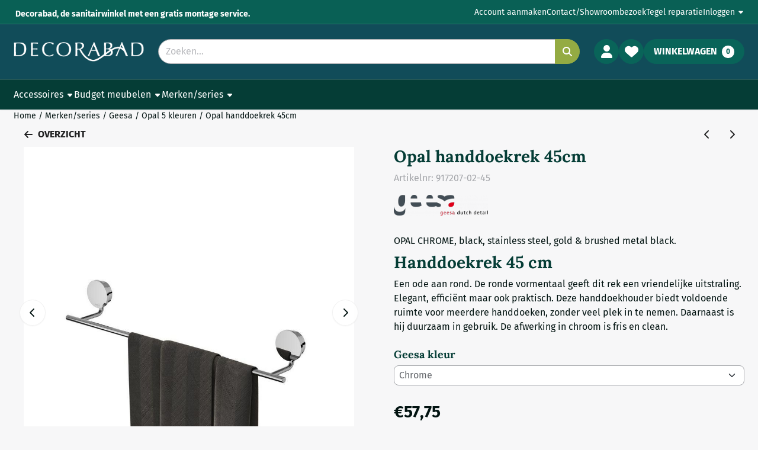

--- FILE ---
content_type: text/html; charset=utf-8
request_url: https://www.google.com/recaptcha/api2/anchor?ar=1&k=6LesZN8ZAAAAANDiN8iWd4E7bfJvhx3G8C-nC2X3&co=aHR0cHM6Ly93d3cuZGVjb3JhYmFkLm5sOjQ0Mw..&hl=nl&v=PoyoqOPhxBO7pBk68S4YbpHZ&theme=light&size=compact&anchor-ms=20000&execute-ms=30000&cb=z8rv1vvfqut2
body_size: 49508
content:
<!DOCTYPE HTML><html dir="ltr" lang="nl"><head><meta http-equiv="Content-Type" content="text/html; charset=UTF-8">
<meta http-equiv="X-UA-Compatible" content="IE=edge">
<title>reCAPTCHA</title>
<style type="text/css">
/* cyrillic-ext */
@font-face {
  font-family: 'Roboto';
  font-style: normal;
  font-weight: 400;
  font-stretch: 100%;
  src: url(//fonts.gstatic.com/s/roboto/v48/KFO7CnqEu92Fr1ME7kSn66aGLdTylUAMa3GUBHMdazTgWw.woff2) format('woff2');
  unicode-range: U+0460-052F, U+1C80-1C8A, U+20B4, U+2DE0-2DFF, U+A640-A69F, U+FE2E-FE2F;
}
/* cyrillic */
@font-face {
  font-family: 'Roboto';
  font-style: normal;
  font-weight: 400;
  font-stretch: 100%;
  src: url(//fonts.gstatic.com/s/roboto/v48/KFO7CnqEu92Fr1ME7kSn66aGLdTylUAMa3iUBHMdazTgWw.woff2) format('woff2');
  unicode-range: U+0301, U+0400-045F, U+0490-0491, U+04B0-04B1, U+2116;
}
/* greek-ext */
@font-face {
  font-family: 'Roboto';
  font-style: normal;
  font-weight: 400;
  font-stretch: 100%;
  src: url(//fonts.gstatic.com/s/roboto/v48/KFO7CnqEu92Fr1ME7kSn66aGLdTylUAMa3CUBHMdazTgWw.woff2) format('woff2');
  unicode-range: U+1F00-1FFF;
}
/* greek */
@font-face {
  font-family: 'Roboto';
  font-style: normal;
  font-weight: 400;
  font-stretch: 100%;
  src: url(//fonts.gstatic.com/s/roboto/v48/KFO7CnqEu92Fr1ME7kSn66aGLdTylUAMa3-UBHMdazTgWw.woff2) format('woff2');
  unicode-range: U+0370-0377, U+037A-037F, U+0384-038A, U+038C, U+038E-03A1, U+03A3-03FF;
}
/* math */
@font-face {
  font-family: 'Roboto';
  font-style: normal;
  font-weight: 400;
  font-stretch: 100%;
  src: url(//fonts.gstatic.com/s/roboto/v48/KFO7CnqEu92Fr1ME7kSn66aGLdTylUAMawCUBHMdazTgWw.woff2) format('woff2');
  unicode-range: U+0302-0303, U+0305, U+0307-0308, U+0310, U+0312, U+0315, U+031A, U+0326-0327, U+032C, U+032F-0330, U+0332-0333, U+0338, U+033A, U+0346, U+034D, U+0391-03A1, U+03A3-03A9, U+03B1-03C9, U+03D1, U+03D5-03D6, U+03F0-03F1, U+03F4-03F5, U+2016-2017, U+2034-2038, U+203C, U+2040, U+2043, U+2047, U+2050, U+2057, U+205F, U+2070-2071, U+2074-208E, U+2090-209C, U+20D0-20DC, U+20E1, U+20E5-20EF, U+2100-2112, U+2114-2115, U+2117-2121, U+2123-214F, U+2190, U+2192, U+2194-21AE, U+21B0-21E5, U+21F1-21F2, U+21F4-2211, U+2213-2214, U+2216-22FF, U+2308-230B, U+2310, U+2319, U+231C-2321, U+2336-237A, U+237C, U+2395, U+239B-23B7, U+23D0, U+23DC-23E1, U+2474-2475, U+25AF, U+25B3, U+25B7, U+25BD, U+25C1, U+25CA, U+25CC, U+25FB, U+266D-266F, U+27C0-27FF, U+2900-2AFF, U+2B0E-2B11, U+2B30-2B4C, U+2BFE, U+3030, U+FF5B, U+FF5D, U+1D400-1D7FF, U+1EE00-1EEFF;
}
/* symbols */
@font-face {
  font-family: 'Roboto';
  font-style: normal;
  font-weight: 400;
  font-stretch: 100%;
  src: url(//fonts.gstatic.com/s/roboto/v48/KFO7CnqEu92Fr1ME7kSn66aGLdTylUAMaxKUBHMdazTgWw.woff2) format('woff2');
  unicode-range: U+0001-000C, U+000E-001F, U+007F-009F, U+20DD-20E0, U+20E2-20E4, U+2150-218F, U+2190, U+2192, U+2194-2199, U+21AF, U+21E6-21F0, U+21F3, U+2218-2219, U+2299, U+22C4-22C6, U+2300-243F, U+2440-244A, U+2460-24FF, U+25A0-27BF, U+2800-28FF, U+2921-2922, U+2981, U+29BF, U+29EB, U+2B00-2BFF, U+4DC0-4DFF, U+FFF9-FFFB, U+10140-1018E, U+10190-1019C, U+101A0, U+101D0-101FD, U+102E0-102FB, U+10E60-10E7E, U+1D2C0-1D2D3, U+1D2E0-1D37F, U+1F000-1F0FF, U+1F100-1F1AD, U+1F1E6-1F1FF, U+1F30D-1F30F, U+1F315, U+1F31C, U+1F31E, U+1F320-1F32C, U+1F336, U+1F378, U+1F37D, U+1F382, U+1F393-1F39F, U+1F3A7-1F3A8, U+1F3AC-1F3AF, U+1F3C2, U+1F3C4-1F3C6, U+1F3CA-1F3CE, U+1F3D4-1F3E0, U+1F3ED, U+1F3F1-1F3F3, U+1F3F5-1F3F7, U+1F408, U+1F415, U+1F41F, U+1F426, U+1F43F, U+1F441-1F442, U+1F444, U+1F446-1F449, U+1F44C-1F44E, U+1F453, U+1F46A, U+1F47D, U+1F4A3, U+1F4B0, U+1F4B3, U+1F4B9, U+1F4BB, U+1F4BF, U+1F4C8-1F4CB, U+1F4D6, U+1F4DA, U+1F4DF, U+1F4E3-1F4E6, U+1F4EA-1F4ED, U+1F4F7, U+1F4F9-1F4FB, U+1F4FD-1F4FE, U+1F503, U+1F507-1F50B, U+1F50D, U+1F512-1F513, U+1F53E-1F54A, U+1F54F-1F5FA, U+1F610, U+1F650-1F67F, U+1F687, U+1F68D, U+1F691, U+1F694, U+1F698, U+1F6AD, U+1F6B2, U+1F6B9-1F6BA, U+1F6BC, U+1F6C6-1F6CF, U+1F6D3-1F6D7, U+1F6E0-1F6EA, U+1F6F0-1F6F3, U+1F6F7-1F6FC, U+1F700-1F7FF, U+1F800-1F80B, U+1F810-1F847, U+1F850-1F859, U+1F860-1F887, U+1F890-1F8AD, U+1F8B0-1F8BB, U+1F8C0-1F8C1, U+1F900-1F90B, U+1F93B, U+1F946, U+1F984, U+1F996, U+1F9E9, U+1FA00-1FA6F, U+1FA70-1FA7C, U+1FA80-1FA89, U+1FA8F-1FAC6, U+1FACE-1FADC, U+1FADF-1FAE9, U+1FAF0-1FAF8, U+1FB00-1FBFF;
}
/* vietnamese */
@font-face {
  font-family: 'Roboto';
  font-style: normal;
  font-weight: 400;
  font-stretch: 100%;
  src: url(//fonts.gstatic.com/s/roboto/v48/KFO7CnqEu92Fr1ME7kSn66aGLdTylUAMa3OUBHMdazTgWw.woff2) format('woff2');
  unicode-range: U+0102-0103, U+0110-0111, U+0128-0129, U+0168-0169, U+01A0-01A1, U+01AF-01B0, U+0300-0301, U+0303-0304, U+0308-0309, U+0323, U+0329, U+1EA0-1EF9, U+20AB;
}
/* latin-ext */
@font-face {
  font-family: 'Roboto';
  font-style: normal;
  font-weight: 400;
  font-stretch: 100%;
  src: url(//fonts.gstatic.com/s/roboto/v48/KFO7CnqEu92Fr1ME7kSn66aGLdTylUAMa3KUBHMdazTgWw.woff2) format('woff2');
  unicode-range: U+0100-02BA, U+02BD-02C5, U+02C7-02CC, U+02CE-02D7, U+02DD-02FF, U+0304, U+0308, U+0329, U+1D00-1DBF, U+1E00-1E9F, U+1EF2-1EFF, U+2020, U+20A0-20AB, U+20AD-20C0, U+2113, U+2C60-2C7F, U+A720-A7FF;
}
/* latin */
@font-face {
  font-family: 'Roboto';
  font-style: normal;
  font-weight: 400;
  font-stretch: 100%;
  src: url(//fonts.gstatic.com/s/roboto/v48/KFO7CnqEu92Fr1ME7kSn66aGLdTylUAMa3yUBHMdazQ.woff2) format('woff2');
  unicode-range: U+0000-00FF, U+0131, U+0152-0153, U+02BB-02BC, U+02C6, U+02DA, U+02DC, U+0304, U+0308, U+0329, U+2000-206F, U+20AC, U+2122, U+2191, U+2193, U+2212, U+2215, U+FEFF, U+FFFD;
}
/* cyrillic-ext */
@font-face {
  font-family: 'Roboto';
  font-style: normal;
  font-weight: 500;
  font-stretch: 100%;
  src: url(//fonts.gstatic.com/s/roboto/v48/KFO7CnqEu92Fr1ME7kSn66aGLdTylUAMa3GUBHMdazTgWw.woff2) format('woff2');
  unicode-range: U+0460-052F, U+1C80-1C8A, U+20B4, U+2DE0-2DFF, U+A640-A69F, U+FE2E-FE2F;
}
/* cyrillic */
@font-face {
  font-family: 'Roboto';
  font-style: normal;
  font-weight: 500;
  font-stretch: 100%;
  src: url(//fonts.gstatic.com/s/roboto/v48/KFO7CnqEu92Fr1ME7kSn66aGLdTylUAMa3iUBHMdazTgWw.woff2) format('woff2');
  unicode-range: U+0301, U+0400-045F, U+0490-0491, U+04B0-04B1, U+2116;
}
/* greek-ext */
@font-face {
  font-family: 'Roboto';
  font-style: normal;
  font-weight: 500;
  font-stretch: 100%;
  src: url(//fonts.gstatic.com/s/roboto/v48/KFO7CnqEu92Fr1ME7kSn66aGLdTylUAMa3CUBHMdazTgWw.woff2) format('woff2');
  unicode-range: U+1F00-1FFF;
}
/* greek */
@font-face {
  font-family: 'Roboto';
  font-style: normal;
  font-weight: 500;
  font-stretch: 100%;
  src: url(//fonts.gstatic.com/s/roboto/v48/KFO7CnqEu92Fr1ME7kSn66aGLdTylUAMa3-UBHMdazTgWw.woff2) format('woff2');
  unicode-range: U+0370-0377, U+037A-037F, U+0384-038A, U+038C, U+038E-03A1, U+03A3-03FF;
}
/* math */
@font-face {
  font-family: 'Roboto';
  font-style: normal;
  font-weight: 500;
  font-stretch: 100%;
  src: url(//fonts.gstatic.com/s/roboto/v48/KFO7CnqEu92Fr1ME7kSn66aGLdTylUAMawCUBHMdazTgWw.woff2) format('woff2');
  unicode-range: U+0302-0303, U+0305, U+0307-0308, U+0310, U+0312, U+0315, U+031A, U+0326-0327, U+032C, U+032F-0330, U+0332-0333, U+0338, U+033A, U+0346, U+034D, U+0391-03A1, U+03A3-03A9, U+03B1-03C9, U+03D1, U+03D5-03D6, U+03F0-03F1, U+03F4-03F5, U+2016-2017, U+2034-2038, U+203C, U+2040, U+2043, U+2047, U+2050, U+2057, U+205F, U+2070-2071, U+2074-208E, U+2090-209C, U+20D0-20DC, U+20E1, U+20E5-20EF, U+2100-2112, U+2114-2115, U+2117-2121, U+2123-214F, U+2190, U+2192, U+2194-21AE, U+21B0-21E5, U+21F1-21F2, U+21F4-2211, U+2213-2214, U+2216-22FF, U+2308-230B, U+2310, U+2319, U+231C-2321, U+2336-237A, U+237C, U+2395, U+239B-23B7, U+23D0, U+23DC-23E1, U+2474-2475, U+25AF, U+25B3, U+25B7, U+25BD, U+25C1, U+25CA, U+25CC, U+25FB, U+266D-266F, U+27C0-27FF, U+2900-2AFF, U+2B0E-2B11, U+2B30-2B4C, U+2BFE, U+3030, U+FF5B, U+FF5D, U+1D400-1D7FF, U+1EE00-1EEFF;
}
/* symbols */
@font-face {
  font-family: 'Roboto';
  font-style: normal;
  font-weight: 500;
  font-stretch: 100%;
  src: url(//fonts.gstatic.com/s/roboto/v48/KFO7CnqEu92Fr1ME7kSn66aGLdTylUAMaxKUBHMdazTgWw.woff2) format('woff2');
  unicode-range: U+0001-000C, U+000E-001F, U+007F-009F, U+20DD-20E0, U+20E2-20E4, U+2150-218F, U+2190, U+2192, U+2194-2199, U+21AF, U+21E6-21F0, U+21F3, U+2218-2219, U+2299, U+22C4-22C6, U+2300-243F, U+2440-244A, U+2460-24FF, U+25A0-27BF, U+2800-28FF, U+2921-2922, U+2981, U+29BF, U+29EB, U+2B00-2BFF, U+4DC0-4DFF, U+FFF9-FFFB, U+10140-1018E, U+10190-1019C, U+101A0, U+101D0-101FD, U+102E0-102FB, U+10E60-10E7E, U+1D2C0-1D2D3, U+1D2E0-1D37F, U+1F000-1F0FF, U+1F100-1F1AD, U+1F1E6-1F1FF, U+1F30D-1F30F, U+1F315, U+1F31C, U+1F31E, U+1F320-1F32C, U+1F336, U+1F378, U+1F37D, U+1F382, U+1F393-1F39F, U+1F3A7-1F3A8, U+1F3AC-1F3AF, U+1F3C2, U+1F3C4-1F3C6, U+1F3CA-1F3CE, U+1F3D4-1F3E0, U+1F3ED, U+1F3F1-1F3F3, U+1F3F5-1F3F7, U+1F408, U+1F415, U+1F41F, U+1F426, U+1F43F, U+1F441-1F442, U+1F444, U+1F446-1F449, U+1F44C-1F44E, U+1F453, U+1F46A, U+1F47D, U+1F4A3, U+1F4B0, U+1F4B3, U+1F4B9, U+1F4BB, U+1F4BF, U+1F4C8-1F4CB, U+1F4D6, U+1F4DA, U+1F4DF, U+1F4E3-1F4E6, U+1F4EA-1F4ED, U+1F4F7, U+1F4F9-1F4FB, U+1F4FD-1F4FE, U+1F503, U+1F507-1F50B, U+1F50D, U+1F512-1F513, U+1F53E-1F54A, U+1F54F-1F5FA, U+1F610, U+1F650-1F67F, U+1F687, U+1F68D, U+1F691, U+1F694, U+1F698, U+1F6AD, U+1F6B2, U+1F6B9-1F6BA, U+1F6BC, U+1F6C6-1F6CF, U+1F6D3-1F6D7, U+1F6E0-1F6EA, U+1F6F0-1F6F3, U+1F6F7-1F6FC, U+1F700-1F7FF, U+1F800-1F80B, U+1F810-1F847, U+1F850-1F859, U+1F860-1F887, U+1F890-1F8AD, U+1F8B0-1F8BB, U+1F8C0-1F8C1, U+1F900-1F90B, U+1F93B, U+1F946, U+1F984, U+1F996, U+1F9E9, U+1FA00-1FA6F, U+1FA70-1FA7C, U+1FA80-1FA89, U+1FA8F-1FAC6, U+1FACE-1FADC, U+1FADF-1FAE9, U+1FAF0-1FAF8, U+1FB00-1FBFF;
}
/* vietnamese */
@font-face {
  font-family: 'Roboto';
  font-style: normal;
  font-weight: 500;
  font-stretch: 100%;
  src: url(//fonts.gstatic.com/s/roboto/v48/KFO7CnqEu92Fr1ME7kSn66aGLdTylUAMa3OUBHMdazTgWw.woff2) format('woff2');
  unicode-range: U+0102-0103, U+0110-0111, U+0128-0129, U+0168-0169, U+01A0-01A1, U+01AF-01B0, U+0300-0301, U+0303-0304, U+0308-0309, U+0323, U+0329, U+1EA0-1EF9, U+20AB;
}
/* latin-ext */
@font-face {
  font-family: 'Roboto';
  font-style: normal;
  font-weight: 500;
  font-stretch: 100%;
  src: url(//fonts.gstatic.com/s/roboto/v48/KFO7CnqEu92Fr1ME7kSn66aGLdTylUAMa3KUBHMdazTgWw.woff2) format('woff2');
  unicode-range: U+0100-02BA, U+02BD-02C5, U+02C7-02CC, U+02CE-02D7, U+02DD-02FF, U+0304, U+0308, U+0329, U+1D00-1DBF, U+1E00-1E9F, U+1EF2-1EFF, U+2020, U+20A0-20AB, U+20AD-20C0, U+2113, U+2C60-2C7F, U+A720-A7FF;
}
/* latin */
@font-face {
  font-family: 'Roboto';
  font-style: normal;
  font-weight: 500;
  font-stretch: 100%;
  src: url(//fonts.gstatic.com/s/roboto/v48/KFO7CnqEu92Fr1ME7kSn66aGLdTylUAMa3yUBHMdazQ.woff2) format('woff2');
  unicode-range: U+0000-00FF, U+0131, U+0152-0153, U+02BB-02BC, U+02C6, U+02DA, U+02DC, U+0304, U+0308, U+0329, U+2000-206F, U+20AC, U+2122, U+2191, U+2193, U+2212, U+2215, U+FEFF, U+FFFD;
}
/* cyrillic-ext */
@font-face {
  font-family: 'Roboto';
  font-style: normal;
  font-weight: 900;
  font-stretch: 100%;
  src: url(//fonts.gstatic.com/s/roboto/v48/KFO7CnqEu92Fr1ME7kSn66aGLdTylUAMa3GUBHMdazTgWw.woff2) format('woff2');
  unicode-range: U+0460-052F, U+1C80-1C8A, U+20B4, U+2DE0-2DFF, U+A640-A69F, U+FE2E-FE2F;
}
/* cyrillic */
@font-face {
  font-family: 'Roboto';
  font-style: normal;
  font-weight: 900;
  font-stretch: 100%;
  src: url(//fonts.gstatic.com/s/roboto/v48/KFO7CnqEu92Fr1ME7kSn66aGLdTylUAMa3iUBHMdazTgWw.woff2) format('woff2');
  unicode-range: U+0301, U+0400-045F, U+0490-0491, U+04B0-04B1, U+2116;
}
/* greek-ext */
@font-face {
  font-family: 'Roboto';
  font-style: normal;
  font-weight: 900;
  font-stretch: 100%;
  src: url(//fonts.gstatic.com/s/roboto/v48/KFO7CnqEu92Fr1ME7kSn66aGLdTylUAMa3CUBHMdazTgWw.woff2) format('woff2');
  unicode-range: U+1F00-1FFF;
}
/* greek */
@font-face {
  font-family: 'Roboto';
  font-style: normal;
  font-weight: 900;
  font-stretch: 100%;
  src: url(//fonts.gstatic.com/s/roboto/v48/KFO7CnqEu92Fr1ME7kSn66aGLdTylUAMa3-UBHMdazTgWw.woff2) format('woff2');
  unicode-range: U+0370-0377, U+037A-037F, U+0384-038A, U+038C, U+038E-03A1, U+03A3-03FF;
}
/* math */
@font-face {
  font-family: 'Roboto';
  font-style: normal;
  font-weight: 900;
  font-stretch: 100%;
  src: url(//fonts.gstatic.com/s/roboto/v48/KFO7CnqEu92Fr1ME7kSn66aGLdTylUAMawCUBHMdazTgWw.woff2) format('woff2');
  unicode-range: U+0302-0303, U+0305, U+0307-0308, U+0310, U+0312, U+0315, U+031A, U+0326-0327, U+032C, U+032F-0330, U+0332-0333, U+0338, U+033A, U+0346, U+034D, U+0391-03A1, U+03A3-03A9, U+03B1-03C9, U+03D1, U+03D5-03D6, U+03F0-03F1, U+03F4-03F5, U+2016-2017, U+2034-2038, U+203C, U+2040, U+2043, U+2047, U+2050, U+2057, U+205F, U+2070-2071, U+2074-208E, U+2090-209C, U+20D0-20DC, U+20E1, U+20E5-20EF, U+2100-2112, U+2114-2115, U+2117-2121, U+2123-214F, U+2190, U+2192, U+2194-21AE, U+21B0-21E5, U+21F1-21F2, U+21F4-2211, U+2213-2214, U+2216-22FF, U+2308-230B, U+2310, U+2319, U+231C-2321, U+2336-237A, U+237C, U+2395, U+239B-23B7, U+23D0, U+23DC-23E1, U+2474-2475, U+25AF, U+25B3, U+25B7, U+25BD, U+25C1, U+25CA, U+25CC, U+25FB, U+266D-266F, U+27C0-27FF, U+2900-2AFF, U+2B0E-2B11, U+2B30-2B4C, U+2BFE, U+3030, U+FF5B, U+FF5D, U+1D400-1D7FF, U+1EE00-1EEFF;
}
/* symbols */
@font-face {
  font-family: 'Roboto';
  font-style: normal;
  font-weight: 900;
  font-stretch: 100%;
  src: url(//fonts.gstatic.com/s/roboto/v48/KFO7CnqEu92Fr1ME7kSn66aGLdTylUAMaxKUBHMdazTgWw.woff2) format('woff2');
  unicode-range: U+0001-000C, U+000E-001F, U+007F-009F, U+20DD-20E0, U+20E2-20E4, U+2150-218F, U+2190, U+2192, U+2194-2199, U+21AF, U+21E6-21F0, U+21F3, U+2218-2219, U+2299, U+22C4-22C6, U+2300-243F, U+2440-244A, U+2460-24FF, U+25A0-27BF, U+2800-28FF, U+2921-2922, U+2981, U+29BF, U+29EB, U+2B00-2BFF, U+4DC0-4DFF, U+FFF9-FFFB, U+10140-1018E, U+10190-1019C, U+101A0, U+101D0-101FD, U+102E0-102FB, U+10E60-10E7E, U+1D2C0-1D2D3, U+1D2E0-1D37F, U+1F000-1F0FF, U+1F100-1F1AD, U+1F1E6-1F1FF, U+1F30D-1F30F, U+1F315, U+1F31C, U+1F31E, U+1F320-1F32C, U+1F336, U+1F378, U+1F37D, U+1F382, U+1F393-1F39F, U+1F3A7-1F3A8, U+1F3AC-1F3AF, U+1F3C2, U+1F3C4-1F3C6, U+1F3CA-1F3CE, U+1F3D4-1F3E0, U+1F3ED, U+1F3F1-1F3F3, U+1F3F5-1F3F7, U+1F408, U+1F415, U+1F41F, U+1F426, U+1F43F, U+1F441-1F442, U+1F444, U+1F446-1F449, U+1F44C-1F44E, U+1F453, U+1F46A, U+1F47D, U+1F4A3, U+1F4B0, U+1F4B3, U+1F4B9, U+1F4BB, U+1F4BF, U+1F4C8-1F4CB, U+1F4D6, U+1F4DA, U+1F4DF, U+1F4E3-1F4E6, U+1F4EA-1F4ED, U+1F4F7, U+1F4F9-1F4FB, U+1F4FD-1F4FE, U+1F503, U+1F507-1F50B, U+1F50D, U+1F512-1F513, U+1F53E-1F54A, U+1F54F-1F5FA, U+1F610, U+1F650-1F67F, U+1F687, U+1F68D, U+1F691, U+1F694, U+1F698, U+1F6AD, U+1F6B2, U+1F6B9-1F6BA, U+1F6BC, U+1F6C6-1F6CF, U+1F6D3-1F6D7, U+1F6E0-1F6EA, U+1F6F0-1F6F3, U+1F6F7-1F6FC, U+1F700-1F7FF, U+1F800-1F80B, U+1F810-1F847, U+1F850-1F859, U+1F860-1F887, U+1F890-1F8AD, U+1F8B0-1F8BB, U+1F8C0-1F8C1, U+1F900-1F90B, U+1F93B, U+1F946, U+1F984, U+1F996, U+1F9E9, U+1FA00-1FA6F, U+1FA70-1FA7C, U+1FA80-1FA89, U+1FA8F-1FAC6, U+1FACE-1FADC, U+1FADF-1FAE9, U+1FAF0-1FAF8, U+1FB00-1FBFF;
}
/* vietnamese */
@font-face {
  font-family: 'Roboto';
  font-style: normal;
  font-weight: 900;
  font-stretch: 100%;
  src: url(//fonts.gstatic.com/s/roboto/v48/KFO7CnqEu92Fr1ME7kSn66aGLdTylUAMa3OUBHMdazTgWw.woff2) format('woff2');
  unicode-range: U+0102-0103, U+0110-0111, U+0128-0129, U+0168-0169, U+01A0-01A1, U+01AF-01B0, U+0300-0301, U+0303-0304, U+0308-0309, U+0323, U+0329, U+1EA0-1EF9, U+20AB;
}
/* latin-ext */
@font-face {
  font-family: 'Roboto';
  font-style: normal;
  font-weight: 900;
  font-stretch: 100%;
  src: url(//fonts.gstatic.com/s/roboto/v48/KFO7CnqEu92Fr1ME7kSn66aGLdTylUAMa3KUBHMdazTgWw.woff2) format('woff2');
  unicode-range: U+0100-02BA, U+02BD-02C5, U+02C7-02CC, U+02CE-02D7, U+02DD-02FF, U+0304, U+0308, U+0329, U+1D00-1DBF, U+1E00-1E9F, U+1EF2-1EFF, U+2020, U+20A0-20AB, U+20AD-20C0, U+2113, U+2C60-2C7F, U+A720-A7FF;
}
/* latin */
@font-face {
  font-family: 'Roboto';
  font-style: normal;
  font-weight: 900;
  font-stretch: 100%;
  src: url(//fonts.gstatic.com/s/roboto/v48/KFO7CnqEu92Fr1ME7kSn66aGLdTylUAMa3yUBHMdazQ.woff2) format('woff2');
  unicode-range: U+0000-00FF, U+0131, U+0152-0153, U+02BB-02BC, U+02C6, U+02DA, U+02DC, U+0304, U+0308, U+0329, U+2000-206F, U+20AC, U+2122, U+2191, U+2193, U+2212, U+2215, U+FEFF, U+FFFD;
}

</style>
<link rel="stylesheet" type="text/css" href="https://www.gstatic.com/recaptcha/releases/PoyoqOPhxBO7pBk68S4YbpHZ/styles__ltr.css">
<script nonce="XpDLNjf0B-ZqlldBTzkkTw" type="text/javascript">window['__recaptcha_api'] = 'https://www.google.com/recaptcha/api2/';</script>
<script type="text/javascript" src="https://www.gstatic.com/recaptcha/releases/PoyoqOPhxBO7pBk68S4YbpHZ/recaptcha__nl.js" nonce="XpDLNjf0B-ZqlldBTzkkTw">
      
    </script></head>
<body><div id="rc-anchor-alert" class="rc-anchor-alert"></div>
<input type="hidden" id="recaptcha-token" value="[base64]">
<script type="text/javascript" nonce="XpDLNjf0B-ZqlldBTzkkTw">
      recaptcha.anchor.Main.init("[\x22ainput\x22,[\x22bgdata\x22,\x22\x22,\[base64]/[base64]/[base64]/bmV3IHJbeF0oY1swXSk6RT09Mj9uZXcgclt4XShjWzBdLGNbMV0pOkU9PTM/bmV3IHJbeF0oY1swXSxjWzFdLGNbMl0pOkU9PTQ/[base64]/[base64]/[base64]/[base64]/[base64]/[base64]/[base64]/[base64]\x22,\[base64]\\u003d\x22,\[base64]/AXVvIA3Dg8OGwqcPL8KGw5vCrMOLw4zDvg0bVkDCksK8wrLDpl4/woPDq8O5woQnwp7DiMKhwrbCiMKIVT4DwrzChlHDhkAiwqvCjcKjwpY/CsKZw5dcK8KAwrMMC8KVwqDCpcKWTMOkFcKMw7PCnUrDn8Kdw6onb8OBKsK/RMOow6nCrcOoF8OyYzbDsCQsw5lfw6LDqMOwO8O4EMOsAsOKH0gGRQPCuiLCm8KVPQpew6cew4nDlUN2NRLCviBmZsOLEsO7w4nDqsOrwoPCtATCsl7Dil99w63CtifCpMOYwp3Dkj/Dn8KlwpdVw6lvw60lw6oqORjCiAfDtUcHw4HCiwZcG8OMwpgUwo5pB8KFw7zCnMO1GsKtwrjDiRPCijTCowLDhsKzDjs+wqlOfWIOwrHDhmoRPC/[base64]/WCDCs8KnwoItwpp3wqrCvsKiw5rDik9zazBXw4hFG3gvRCPDlsKawqt4cnlWc3cbwr3CnEXDqXzDlgnCnD/Do8KVQCoFw67DtB1Uw7fChcOYAgzDv8OXeMKRwpx3SsKSw5BVOBLDrm7DnUHDilpXwpd/[base64]/DglLCu8OrwrvDnywMw4fChsOkLC9UwooEw5M3HT3Dl3RuFcOFwpNzwpfDmDtJwqBbT8OUb8O1wo7CucKpwojCj2sOwod5wp7Co8O3wrHDmGbDuMOINsKVwqTDv3NDe3sKJj/[base64]/w75NLMOfchhYKBYVwpRqwoQHIcO9FAXDkBoPd8K4wpfDsMOQw7sLWlnChMOpfBF9D8Kaw6fCgMKlw4nCmMKawojDhcOAw4DColFwMcK4wpQ7cz0Kw6HDhhvDosOBw6fDo8OkUMO5wrHCvMKmw5/CnANkwqYMUsOJwqVWwpJbw4TDmMO4FVbDlG/DgA8NwrhSNMOEwpTDucOgJ8OGw5TDlMK8w49UQAnDscOhw4jCtsKJPELDunEuw5XDhiV/wojClErDpXwGZAd1BcORY0BaRRHDhjvCmcKlwp7CpcOHVhLCv2rDoyM4aHfCvMOewq0Gw4gbwogqwqgvPkXCujzDqcKDfMKIFsOuYDYWw4TDvXsPwp7CmivDvcKeV8OqQlrCiMOhwqvCjcKuw4g5wpLCvMOiwqDCnkpNwo4rH1TDhcK/[base64]/CocOGQ8Kow4l4SMOOwrdcw4hpwqDCqsOywqITS1TDt8ORDFg7wofCnBhCA8OhKALDj0k1SlzDmsKoT2LChcOqw6x0w77CgcKsJMOHeAvDo8OiCVpIFWs0XsOMEV0Hw75vLcOuw5LCsVhaF2TCkj3CgB9Vd8KAwoQPXnQPMi/[base64]/DocOBFsOZw6bCnsO/Q3BIw6bClD0WwoTCt8KKZU86esORawbDmcOwwpbDvgF3dsK6UX3DtcKbSx0AbsOnZS1nwrLCvXktw4Z3JF/DvsKYwovDhcOnw4jDusOtcsOww5PCmMKOTcKBw6PDhsOdw6bDjUBLIsKCwq/CosOAwpggTAoLY8KMw7DDlEUsw49jw67Dp25UwqDDkz3Cl8Kkw7vDl8OswpzCjcKhRMONPsKvUcOCw6BzwpxUw6how5HCkcOFw4UEdcKuZUPCpz/DljXDlcKbwofCi1zCksKERT1QUAfCsWzCkMOuIMOlWX3CosOjA1wOAcKNfQXDt8KHPMOlwrZjPnxAw6LCq8KEw6DDpFosw5nDs8OKGsOiI8K/RxHDgEFRfQ/Dhk3CjgvDiQwPwrpnZ8KQw5RSDsKTdsKyG8KnwqETDRvDgsKww4N9EcOZw5hiwpDCgBYuwoTDiRkbeW1UUl/Cn8KEwrZNwrvDiMKOw4wkw5/[base64]/DucOzfGvDm8KHfH3DsxDCszTDlhB1fsO7BMOCd8O1w6c4w5Udw6HCnMKdwrfDp2nCgsORwpZKw47DjmDChHdfEEg6AgrDgsOfwppGL8OHwqpvwqkXwroNSMKpw4/DjMK0ZjJqfsOswrpDwo/DkAR5I8K0S2/CgMKlD8KKecKcw7ZXw41QcsOdM8KlMcKSw4TDhMKNwpfCmcO2DQHCiMOywrUlw5nDqXlhwqc2wpvDph8MwrHCmX51wqzCo8KJKyRgGsOrw4o+NXXDh0/DmMKbwp0jwpHDvHfDrsKSw4AlUisrwrkpw4jChMKtXMKIwobDiMK/w6gnw4DDmMKHwq4cNcO+w6Y1w4LDkV4GEgQ4w6fDknh7wq7CjcKhN8OKwpNFVMOwWcOIwqklwr7Dk8OJwqrDiz7DiyjDrTbDhADCmsOdck/[base64]/DjMKGwqggw5HDisO3X8K6FMO6M8OSBsKFw5nDvsO5woDDsy7CocOPFcOIwqcrJXDDp13CucO9w7LDvMKxw53CkTrDh8OxwqMJEsK+YcOLVHkLwq5qw5oHakkyEcOMbjjDtzjCq8O5VFHCsj/DiVcpEMO+wrfCtMOWw5QJw4wMw4l9dcOMCMOFTsKgwpYhccKewpYxOgfCnMOgdcKVwqjCvcOFMsKTEgLCrEdvw79BCjnCmBYVHMKuwpnDulvDqjlRFcOXfTvCoSLCgMKwS8OHwqnDhHYoH8OsIcKXwokmwqLDkGfDijA/[base64]/ZcOzwqVjZsOwPWURwqrCmMKNSsKgwoPDgWNCBMKLw63CncOQaCnDvMORRcOQw7/CjsKHJ8OfTcOXworDi0MHw6c2wozDiFdpUMKjSQguw5zCpy7Do8OnRsOTB8OLwonChMOZZMKxwqfDnsOPwqxPPGstwp/CmMKbw5FXfMO6KMK/wot3IcK7w68Lw73DpMOlX8OZwqnDt8KtV1bDvC3Dg8KQw6jCi8KjRlVeEMKLesOHwrt5w5dhVx4hTgQvwrTCq1HCk8KfUzfDmEvCokUYWlvDmXMQK8KZP8KHIGzDql7CpcKAwo1DwpE1PiHCvsK2w6odO3vCvi/Dl3plCcOHw5XDgkhww7rChMOFIV0zw6DCk8OVSxfChEwRw51wasKLNsK3w4vDnVHDk8KvwqrCg8KZwpxobMOgwpHCrxkaw6zDocO1eiHCsjwVJH/CtxrDl8Kfw75INmXDkUTDlsKewqkTwp/Cj0/Dq35ewo7CgnrCs8O0M2Q1IHXClRPDicOYwprDsMKRfSrDtlLDvsO9FsO4w4/CszZ0w6MrBcKJaTJSf8OWw5g/[base64]/CocOyE8Oww5/[base64]/[base64]/DiyDCmsKbSsKpw5HCijprw6dZH8Oaw613GQ/CjQ9CccOuwq3DtsOOw7DCtwZ4woQnP2/DgSrCtULDtMOnTio1w7bCgsOCw43DpsOKwpvCrsOlGxrCocKFw57CsFIRwqTCl1nDvMOvd8K3wpPCk8KmVynDqF/CicKZDsKQwoTCjmVlw7DCkcKlw4FpN8OULBrCrcOnd2dZwp3CsUN3GsOowodQPcKRw55ew4pKw4A7w60vZMO/wrjCmsKrwpjCgcKVanrCs3/DsXTDgkhDwpLDpAwefMOXw4BOYMO5BAMZXzZEN8KhwoDCgMKWwqfCrsKMR8KGHSdkbMOaXF9OwozDnMOiwp7Ci8O5w4Raw7gFA8KCw6DDnDvDmEU4w75JwphUwprCpkkuMFBNwq4Kw7XCp8K4YEwAVMOHw5h+PE9dwqNdw6EVL3Unwp7DoH/CsFANUcKQNgzCsMKnaQ0nPFTDscOiwoHCiQYsaMOhwr7Chx5WT3XCoRDDrVcOwoktBsKOw4zCicK3Lzwvw5TCjHvCqxlfw4w5w6bCvzsgbBpBwqfDgcKwd8OfFAjDkHHDvsK7w4HDhnBhFMKcSWHCkSbDrMOzw7t7fA7DrsKAUxlbBw7Cg8Kdwpp5w5LClcK/[base64]/CrELDow4+w6dXwpLCkcKnwqfCncKIw5fDqiR3X8OwW2Y3cmLDj3s6wrnDhlXDqm7CnsOmwpBuw6wuCcK1eMOuacKkw7lHQ07DkMKyw7tjR8O/BUTCt8K2w7jDtcOpSxbCvzoOd8KAw6bChG3Du3PCmBvCs8KDKsO5w7B4J8O7Vw8dO8OTw57Dn8K9wrVqeFTDnMOhw5PCvH/Djh7Drmg6I8ObbsOYwo3CsMOtwp/DtA3Dk8KdX8O7HUbDucKCwoRWRVLCgB3DqcKjXQVvw4tVw4x/[base64]/[base64]/ClMOMKC3DqMO/[base64]/wqnChcKiw68YwpfDkywTw67Ct00aM8OJHcK0w6tQw441w4vCmMOENj9ww4pnw63Cm2jDoEXDiHzChjwtw4R5MsKTXm/DiR0dfV8RScKSwrnCoRB2w4nDgcOrw5TDgURXI34Cw6HDr03DqVo6WSVBX8KRwoEbdMOJw5LDlAMqG8OAwrPDs8KlY8OMD8OSwodeNcOJAhhpccOKw7zCi8Khwqt5w5czTm/CtwTDn8KLw6TDh8OlMRNZV3gNMQ/DgG/CpnXDkAZ0wrDCinvCljnCmcKUw7s7wocmH11FJMOUw7zDlwwUwqbCihVqwp/ClXYBw70ow5Fiw7YFwrfCt8OAOsK7wrJaYC5+w4zDm3fCgcKaZk9rwqHCki8/GsKhJBY/GyQdMMOOwrTDh8KJecK1woTDghrCmx3CgjBpw7PCjzrDjzvDqMOUYno4wrDCtTTDkn/Dq8OoRW8uaMOuwq9PdhvCj8KMw57CjsK8ScOHwqY1bi82bCzChijDgcO9SsKiYWnCk2xPasKxwr9wwqxfwpfCpMOlwrnCisKdR8O4Zg/DtcOqwpPCoUVFw6k4VMKLw6BKQMOXGnzDlA3ClwYHPcK7VFrDisKywrTCvR/[base64]/DmF1nwovCrSXCs8OywpZew6fCvsOga3XCrMOTHyjDvVXCvsOVDj3CqsKww6bDoFdrwq4uw64FEMKnMQgIeBpHw7F9wo7CrycAcMOQHsK9XcOqwqHCkMKTGULCrMO2bsKcN8K2wqQdw4tDwq/CusOZw5pRw4TDpsKWwr0VwrTDhmXCmzcrwrU6w5JZw4fDqgxlXMKzw5HDlcOvXnxRQ8KBw5dAw4PCr1cRwpbDu8O0wpPCtMK0wo7CpcKaCsKDwodZwpUnwowDw6vDuxdJw5XCjSvCrWvDrgQOcsOtwpJYw7sSD8OYwr/DhMKweQjCiCwGSgTCksO7PsKywpnDjQTChn4TSMKJw55Lw4t+NwICw5TDjsKwYMOdUsKxw55SwrTDokPDvcKhPS/DugLCrsO1w5pvITLDq0NEwqxRw6syaWfDrcOvwq5RB17CpcKLSwXDp0Qnwp7CgQ3Cqk3CuzAmwqXDoCPDoxogK2Vvw77CoyHChcOPbA1sSsOmAFnCocONw4DDgA3CqcKucFJKw5FgwplwawDCuTfDjcKWw6V6w5XDlyHDkgMkwp/DnTQeHEgjw5kNwoTDgsK2w6IKw5YfUcO4RSIrPyEDWFHChMOyw7wVwpQrwqjDk8OpNsOcQMKTAmPCiUHDuMOHVw0nT2VRw7pMKmDDjcKvQsKwwqvCuWnCncKYwqrDkMKNwpDDhi/CicK2DnfDhMKBw7rDl8K+w7rDrMO2OwfCiG/DisOLw7vCisOYWsKew7zDvkdQDB0YVMOGc1c4McOaA8O6NBUow4DCj8OlMcK/G3wuwoXDkU0NwohGB8Kzwp/CrnMow5AjAMKzw5vCmsOBw5fCr8KaDMKcdj16EjTDmsOOwrkSwrM1E0Yhw6zCt1vDjMOgwozCpcO6wrvDmsOAwo8jBMOdcjDDqkLDuMKFw5tQPcKDflTDsSfCmcOKw4rDnMOeWzHDmMOSEz/CoS06cMO1w7DDhsKXw6VTGxJ+N0XChsKzwrsIGMKlRErCs8K+M1nCr8KmwqJubsKAQMK3Q8K2fcKzwqJKw5PCoiJVw7hJw4/DvQVdwr3Cs2Q4woHDrGZIG8ORwqxfw5rDkFHDgHAfwqLCkcK/w7HCmcOew5tbBlBnXUPCjCtZSsOlWnLDn8K+UClwOsOkwqwcAwkGd8O+w6rDqwfDoMOFFMOEasOxB8K8w5BebT4odyotUiJawr3DoWc3Fmd4w79gw5o5w7DDjjFzVj5CB1bCnsKNw6xeTzVBMcKRw6LDqADCqsO4JGPCuDZQCGRJw6bCs1c9wq04R1XChMOXwpjCiE/DmlrCkA0GwrHDnsOCw4Niw4NsXRDChsK6w7DDn8OmXMOIHcOdw5p8w5c6XSPDlMKbwr3DljQYXW3Cq8KiccK0w6BJwo/ChklLMMOWIcKRQEDChQgoSWLDnH/[base64]/JcKdwoTDoMKzIUggwo7CoMO8ZsOnwqXDtwvDoF1jVsKMw7/DtMOSe8OcwrEKw5kvAnbCpsO1NRxKHDLCtUfDqMKlw5zCqsOjw4TCl8KzWsOfwpLCpT/CnBbCmGQcwoDCssK6TsKCJ8KoMXsewqNuwqILTB/DvwRtw4nCiyfCkkd3woTDhRvDp15Rwr7DomIgw70Rw6zDqRfCuSMvw7bCs0hIHl9df2zDiBwDOsK6Th/CgcOBQMKWwrJtFcK/wqTCj8OYw6bCtAbCh2oKOTIICUQ7w6rDj2VFcC7CnnFGwozCmcOyw7REO8Okw5PDkmwtOMKeNR/Ct3nCtG4ywqHCmsKMLz4fw57DhR3CsMOQMcKzw70PwrczwooeXcOdMsKmw5jDnMKBCzBbw73DrsKswqE1W8OlwrzCkS3DgsOywr4Nw6vDusK7w7DCo8KEw6XCg8KFw6cLwo/Dt8OfMTsPT8OgwqjDgsOVw7MRNBk1wqFkbGfCoAbDiMO9w7rCiMO8fsKLQhPDml83wrI8wrdWwp3CkGfDoMK7XCPDl2bDi8KWworDiTDDpn7CrsOHwoFFBwDCqE1swoxAw61Uw7pbJsOxSwNIw5HChMKMw6/[base64]/DqsK0w5YGw4nDiMOJwopBwqXCrMKbGF1lwr7CnDvCrH5KacOMLcK3wpnDmcKswrTCuMKgSFbCgsKgaW/Du2JsT2Qzwpl9wplnw6LCgcKgwoPCh8KjwrMSTh7Du2gZw4/Cl8OgVR9rwpp+wrlgwqXCnMKAwrTCrsOSXWsUwoIXwpQfVCbCgcO8wrU3w7xOwolPUw/[base64]/[base64]/Kwc8OFzCscO1ZMKYw5EPSMOkw4tkFiHCjDvCqC3Ch1TDqcKxDx/[base64]/acOywrjCowTDksKTWiclQ8OMQiELa8O+LRPDuhodL8KRw5bCqcKpEHDDsEPDkMOlwobCn8KHT8Kww5TCgiLCpsKow4FZw4IaFxXCnQILwrAhw4tbLltoworCusKDLMOpS3zDoUkUwqXDo8Kbw5DDoAdswrHDjsKPcsKvcVBzRAPCsSZSS8KWwo/Dhx8aGk5QcSPCqxfDvhoow7c5D17DoQvDh113fsOMwqTChSvDvMOIXDBiw4FncUNGw6fDi8OMw4sPwqQ3w5ZvwqDDvRUwanLCkFEtRcKOF8KxwpXDsSXDmRbCqjstdsKNwqIzJhnCmsKewrbDgzTCm8OywpPDjFtdUD7DggDDksO0wphkw6HDskJrwr/CuXgdw7nDrXIcC8OKW8KJKMK3wqh1w4rCo8OhOlDClBHDjzzDjFrDq13Ch37CuyLDr8KtPMKNZcK4JMK/YkbCuVRrwonChk0GOWsfAx7DozvCrgPCjcONVkxGwrhvwqh/w4XDucOGJRE+w4rCicKAworDosOMwrvDvsODX3vDgCcIOMOOwo7CtkQIw64FaGjCo3ZAw5DCqsKlNTrCnsK6SMO+w5jDjhcVK8ONwrHCujweN8OVwpYyw4lAw4/DngvDqyUqE8ORw60dw602wrUTYMOuWxPDm8Kww6knQcKpfcKpIl3DucK8BQc4w4Juw5TDvMK+ayjDg8ONWMK2O8K7P8KqX8KRO8Kcw47CtQACw4h3eMOvBsK4w51Aw49wV8O9AMKOWsO0M8Kcw48PG0fCjm3Dv8Ofwq/DhMOrQ8KXwqbDmMKrw4UjdcKeLMO7wrMvwoB1w5B+wpZww4nDgsOSw4TDj2dfWsOhJcKhwp5UwrLDvcKWw6o3YhVRwrvDrmpjIz/[base64]/CksKHwoHCpMKFw78oRcO9RcODw4rDiyrCvwrChB/DpjPDpkHCmcOYw5FDwrxPw4RxMSfCrcOOwr/Dk8Knw6nCkG/DhMKBw5ccOzQSwrwlwpQNaV7CvMOAw613w5lWbkvDs8KhQ8OgNVQow7NlHXvCtsK7wqnDmMOBbFXClynCtsOSScOafMKvw4/DncK2XHkRwqbDosKwU8KbBD/[base64]/DtcOEw47Cr1/DtsO1KmbCocK4N8KxGcO3w4zDsAd3CMKTwrHDs8K6P8OVwokKw5vCqTYjw7sib8KwwqTCncO8XsO/GmfCuUMZc3hKUzzCmTDDkcK3J35Zwr7DrFZawpDDjMKCw5PClMOrKmPChjPCtCPCrFxkFsOgJksAw7HCsMOsLMKGPiczFMK7w5MSwp3DncOhJsOzbEzDrU7ChMKMBsKuI8Krw5ILw7LCvmI5FcKDw4xKwqIzw5QCw4QWw6dKwp3DoMKqRinCl1N/bn/ChFXCkDJlWigmwrcwwqzDsMOYwrZofsK0L1N+FMKVD8K0RcO9wrc5wpAKGsORMR5Kwp/[base64]/DjMOVBU7CrcKzbcOMw4t1KFHChVBUXCHDjkBvwpFswrvCuHFIw6QLPcK9ckExE8OrwpQVwpRwcRZSKMOew5MmHMK9YcK/JcO3aH/Ct8Oiw6lxw6nDk8OdwrPDpsOQUADDuMK2K8OeGMKuGDnDtB3Dt8O+w7/CmMO3woFMwoTDpcKZw43DpcOkGFZyC8Oxwq9rw4XCm0IgI0XDlkMRFcO/w4bDscKGw5k5R8OCI8OcaMKDwrzCoAB+CsOcw5HCrlLDk8OWWxAuwrnDihMuGcOMQXjCscKhw6sjwpdHwrXDqxoJw4DDh8Opw7bDnkZswp3DpMOeAHpswp/CpcKYesKcwolLVxJ+wpsOwqTDjyUYwqLClHFUezjDhnfChCbDo8KMBcOyw4Q5dibCqCvDshvCozrDpkMhwo9KwqVSw5TCjjrDtgDCt8O6anvCgm/[base64]/DosOCKh97wojDj8K2TcKzTW7DhRXDsMK5YcK1QcOuQMO/[base64]/CtCoGI2rChDEHBA0naMKJw6fDsDHDicKcfGwewrhNwpnCvw8qQcKbfCTDnDcXw4PDqEgGa8OUw4XCuQ50b3HCm8KqSXMrQh/CskJ8wqVJw7wKYR9sw7MmLMOuWMKNGyQ2IFpPw4zDksKnZ1DDpTsYUHfCqGlxHMKHE8KowpU3fllmw5ccw6LCmTbDt8KCw7NKSErCm8KgflvCqzgMw4NeEzhSKCV3wpPCmMOdw4fCl8OJw7/Dr3fDh0dgGMKnwq5rE8OMAxrDoU1Lwq/CjsKKwq3DmsOGw5HDpAzClVzDrMOewpt0wrvCosOXC2JrbsKbw5vDlXzDjx3CrR3CtcKGBhxGRGYDRxJ1w7QOwoJ3wp3CmMO1wq9Iw4TCkmzCrGHDvRodKcKROjx/BMKmEsKewpHDlsKZdg1+w4XDusKfwqhqwrTDjsO7bjvDuMOBZS/DuksHwr0FZMKlVkhiw5x9wrVAwprCrgLCnVUtwr7Dg8KZwo0VHMOjwrvDoMK0woDDo0fCjS94aTXCmMK7Qwdsw6YHwqtRwq7CuzN+FMOTYiYYI3vCncKUwqzDlFFAwqkABmoHOBhPw5hUCBQew5RNw64YXztZwpPDusKdw7TDgsKzw5FzUsOEwrTChcOdHg3DrH/CpMOMGMO2Q8OFw7XDksKfVhh+XVHCkwk7HMOmKMKlRWVjcEESwqhUwo/CjcO4RRQ/[base64]/DosKFw6vCjAPDqAhgIirDvcK5w7g2w6LCn23CjcORQcKpG8Omw6bDrsOow6hwwpLCsBbDrsKyw6LCqETCncOqAsK5FcOUQD3ChsKlM8KYFm9+wq1lw6fDvFPDj8Kcw4RSwqNMdXJvw73DisOGw73DisOvwqbCjcK2w6ghw5sXBcKLE8OSw6/CucOkwqbDssKtw5Q9w7bDkHRYf1x2fMKzwqdqw4XColDDqx3DhMOSwojDjCLCp8OHwpAPw6/DtlTDhxU+w79VI8KFcMK6cVLDiMKWwrkKe8KUcgwsTsKKwpVww7fCqEHDi8OMw6AiEnwIw6sca0Zmw6xPfMOWLkfDh8KyT07DhMKPCcKXHh3Cki3CgMOXw5zCqcK6IyB7w458wolFKFlAEcOBC8KWwo/[base64]/[base64]/Ct8KeanLDksKDIB/[base64]/NnjCn0jChTDDt8OrQ8OuM8OUUMOKYyR3I00rw6onHsKGw5bCiX8sw500w4/Dm8Kwb8Kaw4NMwq/Dkg/ChBItEUTDqXrCtmMjw5k5w7N4ZDjDnMO0w7TDk8Kfw5kDwqvDosOywr4ewq8JTcOlMMORFsK4NcO/w6PCu8ODw6zDiMKIJB48NjJbwrLDtcKKUVTClxBICcO/GcKjw7zCscKtP8O6B8KSwrbDp8KBwprDq8OBfgZ0w6ZIwoY4N8OXHcOpY8OJw45BNcKvIhjCiXvDpcKPwpQiUljClx7DqsKXWsOEEcOcKcOmwqF7JsKxYxplQG3DiD/DmMOHw4siD0TDriB0WgZuUzkzEMOMwoDCr8OdfsO1b2ETDW/[base64]/LMOcwpMLw7LCi8O/w5jCqHfCnsKXTsKCwrPClsKiVcKlwpvCsWXCm8ODNnbCv3UmQ8Kgw4XDp8KEcCJ3w6kdwqEkICcpGcO2w4bDpMOFw6vDr3fCtcOkwol9GgfDv8K8XsOewpHCvDUSwqLCucO3wos0HcOiwodPasKaOjvDucO5IhvDoX/ClTHDmgfDhMOYw5IGwrPDsAxhNzIaw5LDk0/CgzokPmcWM8KRSsOzYinDocO7GzQOWwHCj1rDrMOMwrktwrrCj8Omwq4dw5Bqw4HCnTjCrcKJTVXDnQPCmi1Nw5PDjsKwwrhoBMK/wpPCn18SwqTCvsKIwqxUw4TDsVY2F8OraXvCi8KxasKIw7R8w44jLiPDosKFfS7Co31Dwp4bZcOSworDhwvCjMKrwr10w7PDrisww5sJw4/DvA3DrmDDo8Kzw4/CrC/DtMKFwqzCg8OkwqQ5w4HDqiFPcAhqwrZUPcKOQ8K8LsOnwpVnXA3Du2fDky/Dg8KWbmvCsMK5wqrChyIBw7/Ck8OKGjHCgkEVYcK0OFrDvmg9NW90F8OMIEMCZEXDv0jDq2nDoMKMw7vDv8OZZcOOaCvDrsKqOW1VHMOEw65cMCDDmkRqDcK6w7rCqMOiRMOXwofCqkXDusOpw6AjwobDpAzDr8Knw4ROwpcowoPCgcKVMMKNw4ZTwpDDkXbDgAR/w5bDt1vCuCXDjsO9F8OJZ8OyAnhEwopkwr8FwqXDmQ5HYSgmwq1rKMKUM2AdwqnCnmAbQTjCssOudMODwpRDw5bDmcOodMObwpTDssKaexzDmsKCQMOhw5rDq3xgwrgYw7fDrMKZSFQXwoXDgScsw5/DgULCqSYlRFDCkMKUw7zCkxZPwpLDusKYMVtnw4DDrzAFwoLCpxEkw6TChcOKRcOFw41Aw7UrXMOpFAnDvMKuZ8OKfgrDkUdNS0JyIF7DtGNMOHDDhMOtA0g/w7JNwpcxGE0YRMOywrjCgGLCnMOxTDXCjcKPMl84wpdOwr5QdsKYXsOkwpExwqXCt8Kzw5gBw7sXwq1pRgDDi3HDpcKCLFwqw7jCkDTDn8K4w41LdsOtw5nCtmMITMKUPWTCnsOfXcOJw58kw7txwp9+w5sIEcO1Rz05wq9rwofCksOmT2sQw6TCuHQyB8K8wp/CqsOjw6sKYX3CnMKmc8OYAhvDpjTDiVvCkcKiEyjDrhrCsFPDlsKrwqbCtl03InpjcwEjUMK6YMO0w7jCoWDDlmUNw5rCm08ZPGDDsy/DvsO4w7XCsEYfQMOhwpxLw69wwr7CpMKkw7YEWcOFfTE2wrkww4nCscKveS1yGyoFw54Awogtwr3CqGfChsKRwoklAsKfwpLChE3DjgrDusKXSCfDtBhVJBfDgcK6aTQvay/Dr8OZcDV6SsK5w5ZWGsKAw5rChA3Di2dVw5dbbG1Ow4glWV3Ds1rCoynCscObw5LDgSsNNALCjHk0w43ClMKxY25kQE3DpDAWdMKxwqfCoEfCqRnCucO9wr7CpD7CmljCksK2woHDoMKWe8OWwo1NAmQtXGnCr37CtHdcw4nDgcOXeRp8MMOHwo/CtGXCkjRiwp7DjkFbSMK3LVbCsy3Cv8K6DcO/J3PDrcO+dcOZHcKhw5/DtgpmGA7DkX8owqxZwo/[base64]/ChsORKsO2CGxDwprDjXLDh8KAwo7DgcKfRcOlwo7DvVVoDcKBw6XCo8KEX8O5w7vCq8OJMcKtwrBmw54idxA/ccOLXMKTwopwwo0UwqB9H3dhe2nDjB/CpsKywqAUwrQ+woTDrSJXGG7DlkQrEsKVJGdWB8KuZMKlw7rCgsONw7HChnYiY8KOw5PDs8OTdA/CgjkLwqLDlMOWBMKrEE4mwoHDtyAmBQsJw6snwp0rGMOjIMKcMDvDlMK6XnDClcO7GFbDtcO6CSh3JCoAVsKCwp5IP09ywrJSISzCrVABAid2U1w3XQTDp8OEwoHCv8O0bsOdHW/CpBnDuMK4G8Kdw4/[base64]/CpsKnNErDm00UURNGasKyQsKzwqbDhsO1w4gnB8OKworDscOHwrRtOmI0YcKbwpphHcKCWgzCn3/DlEUbWcKjw5vDjH4hcnsowojDggMkw6rDmU8fQ1c6DMO9dylzw6vCjn3CosKCf8Kqw7fDg2ZQwoR5Z2sLdz3Cg8OAw7BfwpbDqcOnO1ltTMKEOETDijTCr8KyYUZzM27ChcO2FBxtXjwPw7gVw6rDlj7Dl8OTBsOkfVDDsMOAPjPDoMKuOjdqw7/CvkXDn8Ojw4rDtMKswo4Vw7/[base64]/wq8fRMO/wpBqw7s4BFscw5Ihw50aI8ODCUHClSrCgg9uw47DsMKvwr/[base64]/acOvwqMWwpkFF8O7woB+wpzCvsKmB8Kzw7pRwrJqS8K0P8O2w5wWMcKECcOWwrt1wp8Mey5EWGUqVcKkwojDswjClnJ6LV/DpMKnwrrDu8Oqwr3DhcOWcjoFw4wXP8OyMEnDucOOw4ljw4PCmcObU8OUwqXCqWk8wrTCqcOhw75CJw41wpXDocK+JAViWkrCjMONwpfDizJUG8KKwpvDisOOwqfCrcKiEQjDpmbDscO/HcOzw6BpaksgSj7DpF4hw6DDvlxFWMOMwrrClsOWYQUewp0nwo/CpyvDp3Ykw48WXcO2dBBkw4XDpV/CiAZFc37ChAluXcOyY8OywrTDoGc0wo9lQcOdw4zDg8OjBcKrw5XDi8Knw7B1w6QiVMKZwpfDuMKdHxxsfcOHQsOtEcOdw6lbdXR3wpcZw4sUaSYeG3TDrl84EMOYclcBIB8Lw7IALcKTw7jDgsKcFDxTw5gWAcO7OMOnwrIhYwHCnnAvWsK2dG/DpsORE8OVwpFbJsKsw7rDhT0Ww7YGw75pMcKlFTXCrsO8McKywrnDs8OuwqYXR3jDgX7Dvigbw4IOw73CkMKpZEPDpsOmME/[base64]/[base64]/K2TCicO7GMKIwr/DisOCDBRaYwgNw4TCrE4gworCjsOkwpfCuMOQACnDhXJtR28bw4PDsMKQcjFdwpPCscKIQkA9bsKNGhJBw54twrMRB8Obw6Fjw6PCvxjCncOjKMOKD3gtC1h3ZsOrw75OVMOkwqJcwooWZEkXwp/DrUlqwpLDrlrDn8KUAsKLwrVnZMKSMsO/[base64]/DlMK6VSZ8IMKyw6dlW0dMwqPDrX8zacKMw43ClMKrHA/[base64]/D8OiXnfCgkdoIyfCnz/Ci3tZDsOffGVww7jDkBDDr8O6wqAZw5k+wqTDrMOvw6xGRnnDoMOoworDg2rDicKtIMKOw7fDlULCpEjDisOOw6nDmBB3NcK8DDTCpRPDkMO2w5nCvAw+TkvCinTDvcOnC8K/wrjDvyTDvn/CmAdgw4vCtcKvd13ChD8xaBPDg8OFTMKAIEzDiSLDucKXW8KtOMOaw7PDsV51w6PDnsOqNHYBwoPDuhDDgjB0wrZIwq7Cp1JxJyfCvTfCnDEJKmfDpQDDjFXDqibDmwkDEgddD2TDvCk9O3gTw6xQNMOvYHVdaU/DkUhnwpt3YsOlMcOYAmkwQ8KYwp3CskJIeMOTfMO4YcOqw40iw7wRw5jCvmcIwrdZwpHDmgPCrsOITFzCjRtZw7zCpsORwphvwrB5w6VKPsK+w5Frw7DDlG3Dv1QmRzlcwqzDicKGPsOybsO/ZcOcw5/CsVPDsUPChMKqIW4KdAjDml82a8KPIx0TNMKhFMOxckssQ1cYdsKowqYtw49uw4DDkMKyPcOlwqAdw4XCv0x6w6dgUsK8wq5lamA1w7YDasOgw6J/ZcOUwrDDrcOEwqBcwqkVw5hYeXZHE8OtwoRlFcKIwqfCvMKhwq1ufcK6WAhWwr5mQMOkw5LDljVywonDvlhQwocQw6jCq8OfwoTCtcOxw5rDlkc2wo3DtD0sIT/CmcKrwoUDEU18EmnClBnDoG99wqhXwrjDnyMswpvCrwPDp3jCiMOgaQfDvlXDjBQgVk/[base64]/Ctlx3Iw0hw4LCh8KkNMOfelAFwrzCrsKsw53Dn8Ktwpopw6zCj8OUJMK/[base64]/[base64]/DqMOBSALCnxlGwoAowqnCuMOrFQLDkcKCw6Q6w5LCjmzCuhrCosK8OFYnDsKyN8KRw7DCusKHDcK3RDpsX3kowobDsmrCh8OJw6rCrcO/[base64]/CsDFiaBzDiFzCphB1w7wIw5bCosKJJcKOZsOCwrdEIjBQwq7CqMO4w5nCv8O8wo8/FAEWPsKbdMOqwoNQLBR9wpFRw4XDsMO8w48+wrrDoCRKwrLCgR8dw7/DucOHHl3DtsOtwpBjwrvDvSzColHDu8K/w7dkwr3CjUrDk8Odw5orbMOOEVzDhcKUw559L8KHGMKDwoFFw6gPCsOcwo5Iw7UdKjrCvyUNwoteVR/CjTxbOS7CgDvCgmJSwpIfw6vDnhpgYsOZB8KmMzzDocK0wojChmBHwqLDrcO6OsOVI8K5eHtFw7bDocO/G8Okw7JhwqRgwqfDny3DuxMBRwJvdcOgwqBPG8O8wq/CksK6wrdhQzZ6wqTDpSvCvsKiBH1AHFHCmGzDjxwJTksyw5/[base64]/DvsK4CEzDoD7CtyPDrztPwolzw59Kw67Cizsjw73DoktNw5XDghjCoxTCmgTDlsK3w64Sw6jDgcKnEkPCi1TDmQdvUUvDrsKDw6vCpsOcHsOew68pwqLCmg4Pw7DDpyRNbcOVw6LCrMKZR8KDwr4Ow5/CjMOpZMOGwpHCujnDhMOzP3kdOAdMwp3CrR/[base64]/Cq0E4w6YjbXfCrx1UR8OIw5VWwrjCg8KTY1UDBsOOAMONwpXDncKmw6zCrsOvMS/DnsOUX8ORw4XCrU/CusO1KXJ4wrlIworDvcKqw48vLcKCNE7CkcKIwpfCmmXDu8KRVcOpwr5MDDotDzBtNCF5wp3DqcKtU3Jiw7HCmxJewrJWZMKXwpzCuMKKw4PCjEY/THkXLxIJNXVWw6PDlCcEG8K4w6kyw6nDuDV0V8OyL8KrRcOfwoXCicOcVUseUUPDu1kzOsO9QX/Dgw48wqvDqcO+ZcKhw7HDiUfCoMOmwq1zw7F4D8OcwqfDoMONwrIPw6PDvcKew77Dli/[base64]/wqYxPFBzWsKMw7EVDlxGD2zDh8KzwqzCtMOiw6Anezxkw5PCigrCk0bDnMORw6ZkDcO/[base64]/[base64]/[base64]/Dk8KGQcOyw5gHfcObwqTChk/DvMKGSMOOwpkrw4bDiCcVThvCiMOHBUttQcOJAzhEIxHDo1nDncORw4LCtzMTM2MBNyPDjsKZQcK1OCc0wpUuNcOHw7V2GcOkBMOdw4ZMB2BKwobDnsOKaT/Dr8OFw51dw6LDgsKYw7vDlVfDvsOewoxDA8K8SmzCrMOlw53DlUZ+B8OSw5V4wp7DgAATw5XCucKYw4vDn8O1w4wWw5jCnMKdwqpEOzRTIVonQSjCrwZHBzZefigXw6Aww4UZc8OIw4A/JT7DvcOWHMK9wqkrw6IOw6bChsK4ZC4RGETDixU5woPDkwQyw5PDncOZQcKxLETDvcOXYgPDiGY1WnPDicKYw61rZsOzwqYyw6Npwrpww4HDocKXX8OUwr42w7sqQcK0KcKDw6HDpsKmA2wQw7TCnG4TXGZTa8K2VxF0wpfDonXDmytuV8KARMKMYn/CuVPDj8Kdw6/CqsO8wqQOIl3CrDVTwrZCTDQlBsKwZG1yJk/CjS9JGVMcbFllRGorK1PDlzQWH8KHwrFLw5LClcOaIsOaw6Qww4h5SXjCrMODwrtjBynCnBxnwr/Do8KwUMOlwpJSV8KPwrHDmMKxw5jDpRrDh8K1wplOMzPDvMKRecOGHsKjfBBWOhMTEDjCpMK5w4nCiQ3Dp8KhwqkwUcOrw4EbJsKPC8KbOMOXDg/CvwrDi8OvDSnDg8OwBmoBCcK6EjUYF8OUJ3zDuMKJw65Nw5XCiMKmw6Y5w6kOw5LDhiDDqjvCisKMesOxEAnCgMOKOV/CncKZE8Ouw7IUw6xiak4bw7shNw7CnsKfw4zDr3t6wrYcTsKXPcO2FcKiwolRIkhsw6HDr8KkHMKiw53CpMOfJW8OeMKSw5vDpsKIwrXCuMO/DkzCjcOXwqzDsWfDlnTDiCkYDH/DvsOkwqY/LMKDwqJWKcOFZcOmw40xE2XCmw/DiVjCjWzCjMKHCgnDnwwow7/[base64]/wos0w5rCnsOkbMOMK3LDqSJ2wpvCmMKlSwVGw5zCi205w4HCkVjCtMKfwoEILMKqwqFHWsOIBz/Dlh5dwrNfw70kwo/CjQXDksKuIFrDiyjCmj3DmCfCmXFZwrllUFXCpD3Cl1ULLsKPw6nDt8OdXCjDjHFTwqPDvcO2wrZSGEjDk8Knb8KCDMOCwrVDPE/CucKhQC/DocKnJ3JeQMOZw4XCihnCs8Kuw4zClg3CkwAcw7XCnMKOHMKew5PCtcO9w6zCu0TDqAcLJsOXDGbCiGjDtlUaCsK7cT8Pw59IEzl7e8OHw5vCt8KlIsK/w7PDsQcSwoQmwpnChDXCrcOdwphOwqjDolbDoxDDlU1UVMK9EkTDiFPDogvCucKpw783wr3DgsKVCg/Csxl8w4UfCMKHLRXCuDcIGE/[base64]/DtsKfwqQkAXnDtD/CmMK2Oh11XcKsNSfCnHfCkTd4Ux0Rw6jDrcKNw5PChWHDkMO4wpQkCcOnw6HCmGTCnMKfY8Kpw5ABFMK3wrHDsxTDkh/[base64]/w6jCksOXw5PDuxDCvXrDoCU8FcOnwq8dwqIvw5VQVMOEXsKiwrvDnMOwQDvCkV/Ds8OBw6rCpjzCjcOmwp5XwokPwqFuwpVfLsOsZyfDlcO4dVQKd8KRwrYFUn8WwpwLwpLDqjJIMcOiw7E9woZuasOXS8Knw4jCgcKbZ3zCsnzCn0HChsOpCcKwwpM3Sj7DqDjCgsORwpXCtMKHwrvCtnzCjsKRwoXClsKdwrnDq8OXEcKSdW8lODXClsOcw5/CrxtPWE5DGMOBJSs4wrDDuxnDmsOSwp3DmMOmw7nDkCvDhwdQw57Cjx/DrE4iw6vCt8OaecKMw6zDmMOpw4ZOwoR5w5/CmWUtw4lAw6dWeMOLwp7DpMOmKsKSwr/CiRvClcKlwpLCmsKTXHHCscOtw7gCw5Rkw48/w5Qzw4DDt0vCt8Kow5jDncKNw7jDnMOfw4lswqHDlgXDvmgUwr3DjjTCnsOqCRkFfgnDulDCmiJRH1lpwp/CkMKNwoXCqcKMAMKbXx8Qw4kkw6xCw7nCrsOaw5lISsOkS3BiLMOmw6wxwqx/YQJGw7oVSsOew5ULwrjCvsKVw5QzworDhsK7Z8OADsKWRMKAw7nCl8OMwqN5XwIYL00dMMKFw73DvsOqwqDCo8OvwpFuwr8RK0YSbHDCsCh9w5kOLMOuw5vCqTvDhMKGeDXCi8OtwpvDk8KLYcO/[base64]/CtHPCnTvDrcOVw4TCuMKjWl/[base64]\\u003d\\u003d\x22],null,[\x22conf\x22,null,\x226LesZN8ZAAAAANDiN8iWd4E7bfJvhx3G8C-nC2X3\x22,0,null,null,null,1,[21,125,63,73,95,87,41,43,42,83,102,105,109,121],[1017145,101],0,null,null,null,null,0,null,0,1,700,1,null,0,\[base64]/76lBhnEnQkZnOKMAhnM8xEZ\x22,0,0,null,null,1,null,0,0,null,null,null,0],\x22https://www.decorabad.nl:443\x22,null,[2,1,1],null,null,null,0,3600,[\x22https://www.google.com/intl/nl/policies/privacy/\x22,\x22https://www.google.com/intl/nl/policies/terms/\x22],\x229qu67yZw7ZWN4QuujcbUJxdH1XqHhwEbnn0euspx/98\\u003d\x22,0,0,null,1,1769261344485,0,0,[50,204,248,62],null,[68,13,192,214,180],\x22RC-OGQyWFx0VSsvTg\x22,null,null,null,null,null,\x220dAFcWeA71SgXzVlz6Ea013mwmdmssJkqSg_AbXvwUo2tICKEUvABBToItzsZpVx9VhiabRewmLBs1qd_FFipyyMQ5ghMKw_GXcw\x22,1769344144432]");
    </script></body></html>

--- FILE ---
content_type: text/plain
request_url: https://www.google-analytics.com/j/collect?v=1&_v=j102&a=848850087&t=pageview&_s=1&dl=https%3A%2F%2Fwww.decorabad.nl%2Fseries%2Fgeesa%2Fopal%2Fopal-handdoekrek-45cm&ul=en-us%40posix&dt=Opal%20handdoekrek%2045cm%20-%20De%20winkel%20voor%20badkamer%20accessoires%2C%20met%20een%20eigen%20montage%20service..&sr=1280x720&vp=1280x720&_u=KGBAgEABEAAAACAAI~&jid=2070628503&gjid=1136392451&cid=1421313015.1769257745&tid=UA-107766263-1&_gid=894721139.1769257745&_slc=1&z=1668664835
body_size: -450
content:
2,cG-Z7KQX9GZV5

--- FILE ---
content_type: application/javascript
request_url: https://www.decorabad.nl/js/stApp-knockout.js?v=131.29561855126575332965
body_size: 38986
content:
/*!
 * Knockout JavaScript library v3.5.1
 * (c) The Knockout.js team - http://knockoutjs.com/
 * License: MIT (http://www.opensource.org/licenses/mit-license.php)
 */
(function(){(function(n){var A=this||(0,eval)("this"),w=A.document,R=A.navigator,v=A.jQuery,H=A.JSON;v||"undefined"===typeof jQuery||(v=jQuery);(function(n){"function"===typeof define&&define.amd?define(["exports","require"],n):"object"===typeof exports&&"object"===typeof module?n(module.exports||exports):n(A.ko={})})(function(S,T){function K(a,c){return null===a||typeof a in W?a===c:!1}function X(b,c){var d;return function(){d||(d=a.a.setTimeout(function(){d=n;b()},c))}}function Y(b,c){var d;return function(){clearTimeout(d);d=a.a.setTimeout(b,c)}}function Z(a,c){c&&"change"!==c?"beforeChange"===c?this.pc(a):this.gb(a,c):this.qc(a)}function aa(a,c){null!==c&&c.s&&c.s()}function ba(a,c){var d=this.qd,e=d[r];e.ra||(this.Qb&&this.mb[c]?(d.uc(c,a,this.mb[c]),this.mb[c]=null,--this.Qb):e.I[c]||d.uc(c,a,e.J?{da:a}:d.$c(a)),a.Ja&&a.gd())}var a="undefined"!==typeof S?S:{};a.b=function(b,c){for(var d=b.split("."),e=a,f=0;f<d.length-1;f++)e=e[d[f]];e[d[d.length-1]]=c};a.L=function(a,c,d){a[c]=d};a.version="3.5.1";a.b("version",a.version);a.options={deferUpdates:!1,useOnlyNativeEvents:!1,foreachHidesDestroyed:!1};a.a=function(){function b(a,b){for(var c in a)f.call(a,c)&&b(c,a[c])}function c(a,b){if(b)for(var c in b)f.call(b,c)&&(a[c]=b[c]);return a}function d(a,b){a.__proto__=b;return a}function e(b,c,d,e){var l=b[c].match(q)||[];a.a.D(d.match(q),function(b){a.a.Na(l,b,e)});b[c]=l.join(" ")}var f=Object.prototype.hasOwnProperty,g={__proto__:[]}instanceof Array,h="function"===typeof Symbol,m={},k={};m[R&&/Firefox\/2/i.test(R.userAgent)?"KeyboardEvent":"UIEvents"]=["keyup","keydown","keypress"];m.MouseEvents="click dblclick mousedown mouseup mousemove mouseover mouseout mouseenter mouseleave".split(" ");b(m,function(a,b){if(b.length)for(var c=0,d=b.length;c<d;c++)k[b[c]]=a});var l={propertychange:!0},p=w&&function(){for(var a=3,b=w.createElement("div"),c=b.getElementsByTagName("i");b.innerHTML="\x3c!--[if gt IE "+ ++a+"]><i></i><![endif]--\x3e",c[0];);return 4<a?a:n}(),q=/\S+/g,t;return{Jc:["authenticity_token",/^__RequestVerificationToken(_.*)?$/],D:function(a,b,c){for(var d=0,e=a.length;d<e;d++)b.call(c,a[d],d,a)},A:"function"==typeof Array.prototype.indexOf?function(a,b){return Array.prototype.indexOf.call(a,b)}:function(a,b){for(var c=0,d=a.length;c<d;c++)if(a[c]===b)return c;return-1},Lb:function(a,b,c){for(var d=0,e=a.length;d<e;d++)if(b.call(c,a[d],d,a))return a[d];return n},Pa:function(b,c){var d=a.a.A(b,c);0<d?b.splice(d,1):0===d&&b.shift()},wc:function(b){var c=[];b&&a.a.D(b,function(b){0>a.a.A(c,b)&&c.push(b)});return c},Mb:function(a,b,c){var d=[];if(a)for(var e=0,l=a.length;e<l;e++)d.push(b.call(c,a[e],e));return d},jb:function(a,b,c){var d=[];if(a)for(var e=0,l=a.length;e<l;e++)b.call(c,a[e],e)&&d.push(a[e]);return d},Nb:function(a,b){if(b instanceof Array)a.push.apply(a,b);else for(var c=0,d=b.length;c<d;c++)a.push(b[c]);return a},Na:function(b,c,d){var e=a.a.A(a.a.bc(b),c);0>e?d&&b.push(c):d||b.splice(e,1)},Ba:g,extend:c,setPrototypeOf:d,Ab:g?d:c,P:b,Ga:function(a,b,c){if(!a)return a;var d={},e;for(e in a)f.call(a,e)&&(d[e]=b.call(c,a[e],e,a));return d},Tb:function(b){for(;b.firstChild;)a.removeNode(b.firstChild)},Yb:function(b){b=a.a.la(b);for(var c=(b[0]&&b[0].ownerDocument||w).createElement("div"),d=0,e=b.length;d<e;d++)c.appendChild(a.oa(b[d]));return c},Ca:function(b,c){for(var d=0,e=b.length,l=[];d<e;d++){var k=b[d].cloneNode(!0);l.push(c?a.oa(k):k)}return l},va:function(b,c){a.a.Tb(b);if(c)for(var d=0,e=c.length;d<e;d++)b.appendChild(c[d])},Xc:function(b,c){var d=b.nodeType?[b]:b;if(0<d.length){for(var e=d[0],l=e.parentNode,k=0,f=c.length;k<f;k++)l.insertBefore(c[k],e);k=0;for(f=d.length;k<f;k++)a.removeNode(d[k])}},Ua:function(a,b){if(a.length){for(b=8===b.nodeType&&b.parentNode||b;a.length&&a[0].parentNode!==b;)a.splice(0,1);for(;1<a.length&&a[a.length-1].parentNode!==b;)a.length--;if(1<a.length){var c=a[0],d=a[a.length-1];for(a.length=0;c!==d;)a.push(c),c=c.nextSibling;a.push(d)}}return a},Zc:function(a,b){7>p?a.setAttribute("selected",b):a.selected=b},Db:function(a){return null===a||a===n?"":a.trim?a.trim():a.toString().replace(/^[\s\xa0]+|[\s\xa0]+$/g,"")},Ud:function(a,b){a=a||"";return b.length>a.length?!1:a.substring(0,b.length)===b},vd:function(a,b){if(a===b)return!0;if(11===a.nodeType)return!1;if(b.contains)return b.contains(1!==a.nodeType?a.parentNode:a);if(b.compareDocumentPosition)return 16==(b.compareDocumentPosition(a)&16);for(;a&&a!=b;)a=a.parentNode;return!!a},Sb:function(b){return a.a.vd(b,b.ownerDocument.documentElement)},kd:function(b){return!!a.a.Lb(b,a.a.Sb)},R:function(a){return a&&a.tagName&&a.tagName.toLowerCase()},Ac:function(b){return a.onError?function(){try{return b.apply(this,arguments)}catch(c){throw a.onError&&a.onError(c),c}}:b},setTimeout:function(b,c){return setTimeout(a.a.Ac(b),c)},Gc:function(b){setTimeout(function(){a.onError&&a.onError(b);throw b},0)},B:function(b,c,d){var e=a.a.Ac(d);d=l[c];if(a.options.useOnlyNativeEvents||d||!v)if(d||"function"!=typeof b.addEventListener)if("undefined"!=typeof b.attachEvent){var k=function(a){e.call(b,a)},f="on"+c;b.attachEvent(f,k);a.a.K.za(b,function(){b.detachEvent(f,k)})}else throw Error("Browser doesn't support addEventListener or attachEvent");else b.addEventListener(c,e,!1);else t||(t="function"==typeof v(b).on?"on":"bind"),v(b)[t](c,e)},Fb:function(b,c){if(!b||!b.nodeType)throw Error("element must be a DOM node when calling triggerEvent");var d;"input"===a.a.R(b)&&b.type&&"click"==c.toLowerCase()?(d=b.type,d="checkbox"==d||"radio"==d):d=!1;if(a.options.useOnlyNativeEvents||!v||d)if("function"==typeof w.createEvent)if("function"==typeof b.dispatchEvent)d=w.createEvent(k[c]||"HTMLEvents"),d.initEvent(c,!0,!0,A,0,0,0,0,0,!1,!1,!1,!1,0,b),b.dispatchEvent(d);else throw Error("The supplied element doesn't support dispatchEvent");else if(d&&b.click)b.click();else if("undefined"!=typeof b.fireEvent)b.fireEvent("on"+c);else throw Error("Browser doesn't support triggering events");else v(b).trigger(c)},f:function(b){return a.O(b)?b():b},bc:function(b){return a.O(b)?b.v():b},Eb:function(b,c,d){var l;c&&("object"===typeof b.classList?(l=b.classList[d?"add":"remove"],a.a.D(c.match(q),function(a){l.call(b.classList,a)})):"string"===typeof b.className.baseVal?e(b.className,"baseVal",c,d):e(b,"className",c,d))},Bb:function(b,c){var d=a.a.f(c);if(null===d||d===n)d="";var e=a.h.firstChild(b);!e||3!=e.nodeType||a.h.nextSibling(e)?a.h.va(b,[b.ownerDocument.createTextNode(d)]):e.data=d;a.a.Ad(b)},Yc:function(a,b){a.name=b;if(7>=p)try{var c=a.name.replace(/[&<>'"]/g,function(a){return"&#"+a.charCodeAt(0)+";"});a.mergeAttributes(w.createElement("<input name='"+c+"'/>"),!1)}catch(d){}},Ad:function(a){9<=p&&(a=1==a.nodeType?a:a.parentNode,a.style&&(a.style.zoom=a.style.zoom))},wd:function(a){if(p){var b=a.style.width;a.style.width=0;a.style.width=b}},Pd:function(b,c){b=a.a.f(b);c=a.a.f(c);for(var d=[],e=b;e<=c;e++)d.push(e);return d},la:function(a){for(var b=[],c=0,d=a.length;c<d;c++)b.push(a[c]);return b},Da:function(a){return h?Symbol(a):a},Zd:6===p,$d:7===p,W:p,Lc:function(b,c){for(var d=a.a.la(b.getElementsByTagName("input")).concat(a.a.la(b.getElementsByTagName("textarea"))),e="string"==typeof c?function(a){return a.name===c}:function(a){return c.test(a.name)},l=[],k=d.length-1;0<=k;k--)e(d[k])&&l.push(d[k]);return l},Nd:function(b){return"string"==typeof b&&(b=a.a.Db(b))?H&&H.parse?H.parse(b):(new Function("return "+b))():null},hc:function(b,c,d){if(!H||!H.stringify)throw Error("Cannot find JSON.stringify(). Some browsers (e.g., IE < 8) don't support it natively, but you can overcome this by adding a script reference to json2.js, downloadable from http://www.json.org/json2.js");return H.stringify(a.a.f(b),c,d)},Od:function(c,d,e){e=e||{};var l=e.params||{},k=e.includeFields||this.Jc,f=c;if("object"==typeof c&&"form"===a.a.R(c))for(var f=c.action,h=k.length-1;0<=h;h--)for(var g=a.a.Lc(c,k[h]),m=g.length-1;0<=m;m--)l[g[m].name]=g[m].value;d=a.a.f(d);var p=w.createElement("form");p.style.display="none";p.action=f;p.method="post";for(var q in d)c=w.createElement("input"),c.type="hidden",c.name=q,c.value=a.a.hc(a.a.f(d[q])),p.appendChild(c);b(l,function(a,b){var c=w.createElement("input");c.type="hidden";c.name=a;c.value=b;p.appendChild(c)});w.body.appendChild(p);e.submitter?e.submitter(p):p.submit();setTimeout(function(){p.parentNode.removeChild(p)},0)}}}();a.b("utils",a.a);a.b("utils.arrayForEach",a.a.D);a.b("utils.arrayFirst",a.a.Lb);a.b("utils.arrayFilter",a.a.jb);a.b("utils.arrayGetDistinctValues",a.a.wc);a.b("utils.arrayIndexOf",a.a.A);a.b("utils.arrayMap",a.a.Mb);a.b("utils.arrayPushAll",a.a.Nb);a.b("utils.arrayRemoveItem",a.a.Pa);a.b("utils.cloneNodes",a.a.Ca);a.b("utils.createSymbolOrString",a.a.Da);a.b("utils.extend",a.a.extend);a.b("utils.fieldsIncludedWithJsonPost",a.a.Jc);a.b("utils.getFormFields",a.a.Lc);a.b("utils.objectMap",a.a.Ga);a.b("utils.peekObservable",a.a.bc);a.b("utils.postJson",a.a.Od);a.b("utils.parseJson",a.a.Nd);a.b("utils.registerEventHandler",a.a.B);a.b("utils.stringifyJson",a.a.hc);a.b("utils.range",a.a.Pd);a.b("utils.toggleDomNodeCssClass",a.a.Eb);a.b("utils.triggerEvent",a.a.Fb);a.b("utils.unwrapObservable",a.a.f);a.b("utils.objectForEach",a.a.P);a.b("utils.addOrRemoveItem",a.a.Na);a.b("utils.setTextContent",a.a.Bb);a.b("unwrap",a.a.f);Function.prototype.bind||(Function.prototype.bind=function(a){var c=this;if(1===arguments.length)return function(){return c.apply(a,arguments)};var d=Array.prototype.slice.call(arguments,1);return function(){var e=d.slice(0);e.push.apply(e,arguments);return c.apply(a,e)}});a.a.g=new function(){var b=0,c="__ko__"+(new Date).getTime(),d={},e,f;a.a.W?(e=function(a,e){var f=a[c];if(!f||"null"===f||!d[f]){if(!e)return n;f=a[c]="ko"+b++;d[f]={}}return d[f]},f=function(a){var b=a[c];return b?(delete d[b],a[c]=null,!0):!1}):(e=function(a,b){var d=a[c];!d&&b&&(d=a[c]={});return d},f=function(a){return a[c]?(delete a[c],!0):!1});return{get:function(a,b){var c=e(a,!1);return c&&c[b]},set:function(a,b,c){(a=e(a,c!==n))&&(a[b]=c)},Ub:function(a,b,c){a=e(a,!0);return a[b]||(a[b]=c)},clear:f,Z:function(){return b++ +c}}};a.b("utils.domData",a.a.g);a.b("utils.domData.clear",a.a.g.clear);a.a.K=new function(){function b(b,c){var d=a.a.g.get(b,e);d===n&&c&&(d=[],a.a.g.set(b,e,d));return d}function c(c){var e=b(c,!1);if(e)for(var e=e.slice(0),k=0;k<e.length;k++)e[k](c);a.a.g.clear(c);a.a.K.cleanExternalData(c);g[c.nodeType]&&d(c.childNodes,!0)}function d(b,d){for(var e=[],l,f=0;f<b.length;f++)if(!d||8===b[f].nodeType)if(c(e[e.length]=l=b[f]),b[f]!==l)for(;f--&&-1==a.a.A(e,b[f]););}var e=a.a.g.Z(),f={1:!0,8:!0,9:!0},g={1:!0,9:!0};return{za:function(a,c){if("function"!=typeof c)throw Error("Callback must be a function");b(a,!0).push(c)},yb:function(c,d){var f=b(c,!1);f&&(a.a.Pa(f,d),0==f.length&&a.a.g.set(c,e,n))},oa:function(b){a.u.G(function(){f[b.nodeType]&&(c(b),g[b.nodeType]&&d(b.getElementsByTagName("*")))});return b},removeNode:function(b){a.oa(b);b.parentNode&&b.parentNode.removeChild(b)},cleanExternalData:function(a){v&&"function"==typeof v.cleanData&&v.cleanData([a])}}};a.oa=a.a.K.oa;a.removeNode=a.a.K.removeNode;a.b("cleanNode",a.oa);a.b("removeNode",a.removeNode);a.b("utils.domNodeDisposal",a.a.K);a.b("utils.domNodeDisposal.addDisposeCallback",a.a.K.za);a.b("utils.domNodeDisposal.removeDisposeCallback",a.a.K.yb);(function(){var b=[0,"",""],c=[1,"<table>","</table>"],d=[3,"<table><tbody><tr>","</tr></tbody></table>"],e=[1,"<select multiple='multiple'>","</select>"],f={thead:c,tbody:c,tfoot:c,tr:[2,"<table><tbody>","</tbody></table>"],td:d,th:d,option:e,optgroup:e},g=8>=a.a.W;a.a.ua=function(c,d){var e;if(v)if(v.parseHTML)e=v.parseHTML(c,d)||[];else{if((e=v.clean([c],d))&&e[0]){for(var l=e[0];l.parentNode&&11!==l.parentNode.nodeType;)l=l.parentNode;l.parentNode&&l.parentNode.removeChild(l)}}else{(e=d)||(e=w);var l=e.parentWindow||e.defaultView||A,p=a.a.Db(c).toLowerCase(),q=e.createElement("div"),t;t=(p=p.match(/^(?:\x3c!--.*?--\x3e\s*?)*?<([a-z]+)[\s>]/))&&f[p[1]]||b;p=t[0];t="ignored<div>"+t[1]+c+t[2]+"</div>";"function"==typeof l.innerShiv?q.appendChild(l.innerShiv(t)):(g&&e.body.appendChild(q),q.innerHTML=t,g&&q.parentNode.removeChild(q));for(;p--;)q=q.lastChild;e=a.a.la(q.lastChild.childNodes)}return e};a.a.Md=function(b,c){var d=a.a.ua(b,c);return d.length&&d[0].parentElement||a.a.Yb(d)};a.a.fc=function(b,c){a.a.Tb(b);c=a.a.f(c);if(null!==c&&c!==n)if("string"!=typeof c&&(c=c.toString()),v)v(b).html(c);else for(var d=a.a.ua(c,b.ownerDocument),e=0;e<d.length;e++)b.appendChild(d[e])}})();a.b("utils.parseHtmlFragment",a.a.ua);a.b("utils.setHtml",a.a.fc);a.aa=function(){function b(c,e){if(c)if(8==c.nodeType){var f=a.aa.Uc(c.nodeValue);null!=f&&e.push({ud:c,Kd:f})}else if(1==c.nodeType)for(var f=0,g=c.childNodes,h=g.length;f<h;f++)b(g[f],e)}var c={};return{Xb:function(a){if("function"!=typeof a)throw Error("You can only pass a function to ko.memoization.memoize()");var b=(4294967296*(1+Math.random())|0).toString(16).substring(1)+(4294967296*(1+Math.random())|0).toString(16).substring(1);c[b]=a;return"\x3c!--[ko_memo:"+b+"]--\x3e"},bd:function(a,b){var f=c[a];if(f===n)throw Error("Couldn't find any memo with ID "+a+". Perhaps it's already been unmemoized.");try{return f.apply(null,b||[]),!0}finally{delete c[a]}},cd:function(c,e){var f=[];b(c,f);for(var g=0,h=f.length;g<h;g++){var m=f[g].ud,k=[m];e&&a.a.Nb(k,e);a.aa.bd(f[g].Kd,k);m.nodeValue="";m.parentNode&&m.parentNode.removeChild(m)}},Uc:function(a){return(a=a.match(/^\[ko_memo\:(.*?)\]$/))?a[1]:null}}}();a.b("memoization",a.aa);a.b("memoization.memoize",a.aa.Xb);a.b("memoization.unmemoize",a.aa.bd);a.b("memoization.parseMemoText",a.aa.Uc);a.b("memoization.unmemoizeDomNodeAndDescendants",a.aa.cd);a.na=function(){function b(){if(f)for(var b=f,c=0,d;h<f;)if(d=e[h++]){if(h>b){if(5E3<=++c){h=f;a.a.Gc(Error("'Too much recursion' after processing "+c+" task groups."));break}b=f}try{d()}catch(p){a.a.Gc(p)}}}function c(){b();h=f=e.length=0}var d,e=[],f=0,g=1,h=0;A.MutationObserver?d=function(a){var b=w.createElement("div");(new MutationObserver(a)).observe(b,{attributes:!0});return function(){b.classList.toggle("foo")}}(c):d=w&&"onreadystatechange"in w.createElement("script")?function(a){var b=w.createElement("script");b.onreadystatechange=function(){b.onreadystatechange=null;w.documentElement.removeChild(b);b=null;a()};w.documentElement.appendChild(b)}:function(a){setTimeout(a,0)};return{scheduler:d,zb:function(b){f||a.na.scheduler(c);e[f++]=b;return g++},cancel:function(a){a=a-(g-f);a>=h&&a<f&&(e[a]=null)},resetForTesting:function(){var a=f-h;h=f=e.length=0;return a},Sd:b}}();a.b("tasks",a.na);a.b("tasks.schedule",a.na.zb);a.b("tasks.runEarly",a.na.Sd);a.Ta={throttle:function(b,c){b.throttleEvaluation=c;var d=null;return a.$({read:b,write:function(e){clearTimeout(d);d=a.a.setTimeout(function(){b(e)},c)}})},rateLimit:function(a,c){var d,e,f;"number"==typeof c?d=c:(d=c.timeout,e=c.method);a.Hb=!1;f="function"==typeof e?e:"notifyWhenChangesStop"==e?Y:X;a.ub(function(a){return f(a,d,c)})},deferred:function(b,c){if(!0!==c)throw Error("The 'deferred' extender only accepts the value 'true', because it is not supported to turn deferral off once enabled.");b.Hb||(b.Hb=!0,b.ub(function(c){var e,f=!1;return function(){if(!f){a.na.cancel(e);e=a.na.zb(c);try{f=!0,b.notifySubscribers(n,"dirty")}finally{f=!1}}}}))},notify:function(a,c){a.equalityComparer="always"==c?null:K}};var W={undefined:1,"boolean":1,number:1,string:1};a.b("extenders",a.Ta);a.ic=function(b,c,d){this.da=b;this.lc=c;this.mc=d;this.Ib=!1;this.fb=this.Jb=null;a.L(this,"dispose",this.s);a.L(this,"disposeWhenNodeIsRemoved",this.l)};a.ic.prototype.s=function(){this.Ib||(this.fb&&a.a.K.yb(this.Jb,this.fb),this.Ib=!0,this.mc(),this.da=this.lc=this.mc=this.Jb=this.fb=null)};a.ic.prototype.l=function(b){this.Jb=b;a.a.K.za(b,this.fb=this.s.bind(this))};a.T=function(){a.a.Ab(this,D);D.qb(this)};var D={qb:function(a){a.U={change:[]};a.sc=1},subscribe:function(b,c,d){var e=this;d=d||"change";var f=new a.ic(e,c?b.bind(c):b,function(){a.a.Pa(e.U[d],f);e.hb&&e.hb(d)});e.Qa&&e.Qa(d);e.U[d]||(e.U[d]=[]);e.U[d].push(f);return f},notifySubscribers:function(b,c){c=c||"change";"change"===c&&this.Gb();if(this.Wa(c)){var d="change"===c&&this.ed||this.U[c].slice(0);try{a.u.xc();for(var e=0,f;f=d[e];++e)f.Ib||f.lc(b)}finally{a.u.end()}}},ob:function(){return this.sc},Dd:function(a){return this.ob()!==a},Gb:function(){++this.sc},ub:function(b){var c=this,d=a.O(c),e,f,g,h,m;c.gb||(c.gb=c.notifySubscribers,c.notifySubscribers=Z);var k=b(function(){c.Ja=!1;d&&h===c&&(h=c.nc?c.nc():c());var a=f||m&&c.sb(g,h);m=f=e=!1;a&&c.gb(g=h)});c.qc=function(a,b){b&&c.Ja||(m=!b);c.ed=c.U.change.slice(0);c.Ja=e=!0;h=a;k()};c.pc=function(a){e||(g=a,c.gb(a,"beforeChange"))};c.rc=function(){m=!0};c.gd=function(){c.sb(g,c.v(!0))&&(f=!0)}},Wa:function(a){return this.U[a]&&this.U[a].length},Bd:function(b){if(b)return this.U[b]&&this.U[b].length||0;var c=0;a.a.P(this.U,function(a,b){"dirty"!==a&&(c+=b.length)});return c},sb:function(a,c){return!this.equalityComparer||!this.equalityComparer(a,c)},toString:function(){return"[object Object]"},extend:function(b){var c=this;b&&a.a.P(b,function(b,e){var f=a.Ta[b];"function"==typeof f&&(c=f(c,e)||c)});return c}};a.L(D,"init",D.qb);a.L(D,"subscribe",D.subscribe);a.L(D,"extend",D.extend);a.L(D,"getSubscriptionsCount",D.Bd);a.a.Ba&&a.a.setPrototypeOf(D,Function.prototype);a.T.fn=D;a.Qc=function(a){return null!=a&&"function"==typeof a.subscribe&&"function"==typeof a.notifySubscribers};a.b("subscribable",a.T);a.b("isSubscribable",a.Qc);a.S=a.u=function(){function b(a){d.push(e);e=a}function c(){e=d.pop()}var d=[],e,f=0;return{xc:b,end:c,cc:function(b){if(e){if(!a.Qc(b))throw Error("Only subscribable things can act as dependencies");e.od.call(e.pd,b,b.fd||(b.fd=++f))}},G:function(a,d,e){try{return b(),a.apply(d,e||[])}finally{c()}},qa:function(){if(e)return e.o.qa()},Va:function(){if(e)return e.o.Va()},Ya:function(){if(e)return e.Ya},o:function(){if(e)return e.o}}}();a.b("computedContext",a.S);a.b("computedContext.getDependenciesCount",a.S.qa);a.b("computedContext.getDependencies",a.S.Va);a.b("computedContext.isInitial",a.S.Ya);a.b("computedContext.registerDependency",a.S.cc);a.b("ignoreDependencies",a.Yd=a.u.G);var I=a.a.Da("_latestValue");a.ta=function(b){function c(){if(0<arguments.length)return c.sb(c[I],arguments[0])&&(c.ya(),c[I]=arguments[0],c.xa()),this;a.u.cc(c);return c[I]}c[I]=b;a.a.Ba||a.a.extend(c,a.T.fn);a.T.fn.qb(c);a.a.Ab(c,F);a.options.deferUpdates&&a.Ta.deferred(c,!0);return c};var F={equalityComparer:K,v:function(){return this[I]},xa:function(){this.notifySubscribers(this[I],"spectate");this.notifySubscribers(this[I])},ya:function(){this.notifySubscribers(this[I],"beforeChange")}};a.a.Ba&&a.a.setPrototypeOf(F,a.T.fn);var G=a.ta.Ma="__ko_proto__";F[G]=a.ta;a.O=function(b){if((b="function"==typeof b&&b[G])&&b!==F[G]&&b!==a.o.fn[G])throw Error("Invalid object that looks like an observable; possibly from another Knockout instance");return!!b};a.Za=function(b){return"function"==typeof b&&(b[G]===F[G]||b[G]===a.o.fn[G]&&b.Nc)};a.b("observable",a.ta);a.b("isObservable",a.O);a.b("isWriteableObservable",a.Za);a.b("isWritableObservable",a.Za);a.b("observable.fn",F);a.L(F,"peek",F.v);a.L(F,"valueHasMutated",F.xa);a.L(F,"valueWillMutate",F.ya);a.Ha=function(b){b=b||[];if("object"!=typeof b||!("length"in b))throw Error("The argument passed when initializing an observable array must be an array, or null, or undefined.");b=a.ta(b);a.a.Ab(b,a.Ha.fn);return b.extend({trackArrayChanges:!0})};a.Ha.fn={remove:function(b){for(var c=this.v(),d=[],e="function"!=typeof b||a.O(b)?function(a){return a===b}:b,f=0;f<c.length;f++){var g=c[f];if(e(g)){0===d.length&&this.ya();if(c[f]!==g)throw Error("Array modified during remove; cannot remove item");d.push(g);c.splice(f,1);f--}}d.length&&this.xa();return d},removeAll:function(b){if(b===n){var c=this.v(),d=c.slice(0);this.ya();c.splice(0,c.length);this.xa();return d}return b?this.remove(function(c){return 0<=a.a.A(b,c)}):[]},destroy:function(b){var c=this.v(),d="function"!=typeof b||a.O(b)?function(a){return a===b}:b;this.ya();for(var e=c.length-1;0<=e;e--){var f=c[e];d(f)&&(f._destroy=!0)}this.xa()},destroyAll:function(b){return b===n?this.destroy(function(){return!0}):b?this.destroy(function(c){return 0<=a.a.A(b,c)}):[]},indexOf:function(b){var c=this();return a.a.A(c,b)},replace:function(a,c){var d=this.indexOf(a);0<=d&&(this.ya(),this.v()[d]=c,this.xa())},sorted:function(a){var c=this().slice(0);return a?c.sort(a):c.sort()},reversed:function(){return this().slice(0).reverse()}};a.a.Ba&&a.a.setPrototypeOf(a.Ha.fn,a.ta.fn);a.a.D("pop push reverse shift sort splice unshift".split(" "),function(b){a.Ha.fn[b]=function(){var a=this.v();this.ya();this.zc(a,b,arguments);var d=a[b].apply(a,arguments);this.xa();return d===a?this:d}});a.a.D(["slice"],function(b){a.Ha.fn[b]=function(){var a=this();return a[b].apply(a,arguments)}});a.Pc=function(b){return a.O(b)&&"function"==typeof b.remove&&"function"==typeof b.push};a.b("observableArray",a.Ha);a.b("isObservableArray",a.Pc);a.Ta.trackArrayChanges=function(b,c){function d(){function c(){if(m){var d=[].concat(b.v()||[]),e;if(b.Wa("arrayChange")){if(!f||1<m)f=a.a.Pb(k,d,b.Ob);e=f}k=d;f=null;m=0;e&&e.length&&b.notifySubscribers(e,"arrayChange")}}e?c():(e=!0,h=b.subscribe(function(){++m},null,"spectate"),k=[].concat(b.v()||[]),f=null,g=b.subscribe(c))}b.Ob={};c&&"object"==typeof c&&a.a.extend(b.Ob,c);b.Ob.sparse=!0;if(!b.zc){var e=!1,f=null,g,h,m=0,k,l=b.Qa,p=b.hb;b.Qa=function(a){l&&l.call(b,a);"arrayChange"===a&&d()};b.hb=function(a){p&&p.call(b,a);"arrayChange"!==a||b.Wa("arrayChange")||(g&&g.s(),h&&h.s(),h=g=null,e=!1,k=n)};b.zc=function(b,c,d){function l(a,b,c){return k[k.length]={status:a,value:b,index:c}}if(e&&!m){var k=[],p=b.length,g=d.length,h=0;switch(c){case "push":h=p;case "unshift":for(c=0;c<g;c++)l("added",d[c],h+c);break;case "pop":h=p-1;case "shift":p&&l("deleted",b[h],h);break;case "splice":c=Math.min(Math.max(0,0>d[0]?p+d[0]:d[0]),p);for(var p=1===g?p:Math.min(c+(d[1]||0),p),g=c+g-2,h=Math.max(p,g),U=[],L=[],n=2;c<h;++c,++n)c<p&&L.push(l("deleted",b[c],c)),c<g&&U.push(l("added",d[n],c));a.a.Kc(L,U);break;default:return}f=k}}}};var r=a.a.Da("_state");a.o=a.$=function(b,c,d){function e(){if(0<arguments.length){if("function"===typeof f)f.apply(g.nb,arguments);else throw Error("Cannot write a value to a ko.computed unless you specify a 'write' option. If you wish to read the current value, don't pass any parameters.");return this}g.ra||a.u.cc(e);(g.ka||g.J&&e.Xa())&&e.ha();return g.X}"object"===typeof b?d=b:(d=d||{},b&&(d.read=b));if("function"!=typeof d.read)throw Error("Pass a function that returns the value of the ko.computed");var f=d.write,g={X:n,sa:!0,ka:!0,rb:!1,jc:!1,ra:!1,wb:!1,J:!1,Wc:d.read,nb:c||d.owner,l:d.disposeWhenNodeIsRemoved||d.l||null,Sa:d.disposeWhen||d.Sa,Rb:null,I:{},V:0,Ic:null};e[r]=g;e.Nc="function"===typeof f;a.a.Ba||a.a.extend(e,a.T.fn);a.T.fn.qb(e);a.a.Ab(e,C);d.pure?(g.wb=!0,g.J=!0,a.a.extend(e,da)):d.deferEvaluation&&a.a.extend(e,ea);a.options.deferUpdates&&a.Ta.deferred(e,!0);g.l&&(g.jc=!0,g.l.nodeType||(g.l=null));g.J||d.deferEvaluation||e.ha();g.l&&e.ja()&&a.a.K.za(g.l,g.Rb=function(){e.s()});return e};var C={equalityComparer:K,qa:function(){return this[r].V},Va:function(){var b=[];a.a.P(this[r].I,function(a,d){b[d.Ka]=d.da});return b},Vb:function(b){if(!this[r].V)return!1;var c=this.Va();return-1!==a.a.A(c,b)?!0:!!a.a.Lb(c,function(a){return a.Vb&&a.Vb(b)})},uc:function(a,c,d){if(this[r].wb&&c===this)throw Error("A 'pure' computed must not be called recursively");this[r].I[a]=d;d.Ka=this[r].V++;d.La=c.ob()},Xa:function(){var a,c,d=this[r].I;for(a in d)if(Object.prototype.hasOwnProperty.call(d,a)&&(c=d[a],this.Ia&&c.da.Ja||c.da.Dd(c.La)))return!0},Jd:function(){this.Ia&&!this[r].rb&&this.Ia(!1)},ja:function(){var a=this[r];return a.ka||0<a.V},Rd:function(){this.Ja?this[r].ka&&(this[r].sa=!0):this.Hc()},$c:function(a){if(a.Hb){var c=a.subscribe(this.Jd,this,"dirty"),d=a.subscribe(this.Rd,this);return{da:a,s:function(){c.s();d.s()}}}return a.subscribe(this.Hc,this)},Hc:function(){var b=this,c=b.throttleEvaluation;c&&0<=c?(clearTimeout(this[r].Ic),this[r].Ic=a.a.setTimeout(function(){b.ha(!0)},c)):b.Ia?b.Ia(!0):b.ha(!0)},ha:function(b){var c=this[r],d=c.Sa,e=!1;if(!c.rb&&!c.ra){if(c.l&&!a.a.Sb(c.l)||d&&d()){if(!c.jc){this.s();return}}else c.jc=!1;c.rb=!0;try{e=this.zd(b)}finally{c.rb=!1}return e}},zd:function(b){var c=this[r],d=!1,e=c.wb?n:!c.V,d={qd:this,mb:c.I,Qb:c.V};a.u.xc({pd:d,od:ba,o:this,Ya:e});c.I={};c.V=0;var f=this.yd(c,d);c.V?d=this.sb(c.X,f):(this.s(),d=!0);d&&(c.J?this.Gb():this.notifySubscribers(c.X,"beforeChange"),c.X=f,this.notifySubscribers(c.X,"spectate"),!c.J&&b&&this.notifySubscribers(c.X),this.rc&&this.rc());e&&this.notifySubscribers(c.X,"awake");return d},yd:function(b,c){try{var d=b.Wc;return b.nb?d.call(b.nb):d()}finally{a.u.end(),c.Qb&&!b.J&&a.a.P(c.mb,aa),b.sa=b.ka=!1}},v:function(a){var c=this[r];(c.ka&&(a||!c.V)||c.J&&this.Xa())&&this.ha();return c.X},ub:function(b){a.T.fn.ub.call(this,b);this.nc=function(){this[r].J||(this[r].sa?this.ha():this[r].ka=!1);return this[r].X};this.Ia=function(a){this.pc(this[r].X);this[r].ka=!0;a&&(this[r].sa=!0);this.qc(this,!a)}},s:function(){var b=this[r];!b.J&&b.I&&a.a.P(b.I,function(a,b){b.s&&b.s()});b.l&&b.Rb&&a.a.K.yb(b.l,b.Rb);b.I=n;b.V=0;b.ra=!0;b.sa=!1;b.ka=!1;b.J=!1;b.l=n;b.Sa=n;b.Wc=n;this.Nc||(b.nb=n)}},da={Qa:function(b){var c=this,d=c[r];if(!d.ra&&d.J&&"change"==b){d.J=!1;if(d.sa||c.Xa())d.I=null,d.V=0,c.ha()&&c.Gb();else{var e=[];a.a.P(d.I,function(a,b){e[b.Ka]=a});a.a.D(e,function(a,b){var e=d.I[a],m=c.$c(e.da);m.Ka=b;m.La=e.La;d.I[a]=m});c.Xa()&&c.ha()&&c.Gb()}d.ra||c.notifySubscribers(d.X,"awake")}},hb:function(b){var c=this[r];c.ra||"change"!=b||this.Wa("change")||(a.a.P(c.I,function(a,b){b.s&&(c.I[a]={da:b.da,Ka:b.Ka,La:b.La},b.s())}),c.J=!0,this.notifySubscribers(n,"asleep"))},ob:function(){var b=this[r];b.J&&(b.sa||this.Xa())&&this.ha();return a.T.fn.ob.call(this)}},ea={Qa:function(a){"change"!=a&&"beforeChange"!=a||this.v()}};a.a.Ba&&a.a.setPrototypeOf(C,a.T.fn);var N=a.ta.Ma;C[N]=a.o;a.Oc=function(a){return"function"==typeof a&&a[N]===C[N]};a.Fd=function(b){return a.Oc(b)&&b[r]&&b[r].wb};a.b("computed",a.o);a.b("dependentObservable",a.o);a.b("isComputed",a.Oc);a.b("isPureComputed",a.Fd);a.b("computed.fn",C);a.L(C,"peek",C.v);a.L(C,"dispose",C.s);a.L(C,"isActive",C.ja);a.L(C,"getDependenciesCount",C.qa);a.L(C,"getDependencies",C.Va);a.xb=function(b,c){if("function"===typeof b)return a.o(b,c,{pure:!0});b=a.a.extend({},b);b.pure=!0;return a.o(b,c)};a.b("pureComputed",a.xb);(function(){function b(a,f,g){g=g||new d;a=f(a);if("object"!=typeof a||null===a||a===n||a instanceof RegExp||a instanceof Date||a instanceof String||a instanceof Number||a instanceof Boolean)return a;var h=a instanceof Array?[]:{};g.save(a,h);c(a,function(c){var d=f(a[c]);switch(typeof d){case "boolean":case "number":case "string":case "function":h[c]=d;break;case "object":case "undefined":var l=g.get(d);h[c]=l!==n?l:b(d,f,g)}});return h}function c(a,b){if(a instanceof Array){for(var c=0;c<a.length;c++)b(c);"function"==typeof a.toJSON&&b("toJSON")}else for(c in a)b(c)}function d(){this.keys=[];this.values=[]}a.ad=function(c){if(0==arguments.length)throw Error("When calling ko.toJS, pass the object you want to convert.");return b(c,function(b){for(var c=0;a.O(b)&&10>c;c++)b=b();return b})};a.toJSON=function(b,c,d){b=a.ad(b);return a.a.hc(b,c,d)};d.prototype={constructor:d,save:function(b,c){var d=a.a.A(this.keys,b);0<=d?this.values[d]=c:(this.keys.push(b),this.values.push(c))},get:function(b){b=a.a.A(this.keys,b);return 0<=b?this.values[b]:n}}})();a.b("toJS",a.ad);a.b("toJSON",a.toJSON);a.Wd=function(b,c,d){function e(c){var e=a.xb(b,d).extend({ma:"always"}),h=e.subscribe(function(a){a&&(h.s(),c(a))});e.notifySubscribers(e.v());return h}return"function"!==typeof Promise||c?e(c.bind(d)):new Promise(e)};a.b("when",a.Wd);(function(){a.w={M:function(b){switch(a.a.R(b)){case "option":return!0===b.__ko__hasDomDataOptionValue__?a.a.g.get(b,a.c.options.$b):7>=a.a.W?b.getAttributeNode("value")&&b.getAttributeNode("value").specified?b.value:b.text:b.value;case "select":return 0<=b.selectedIndex?a.w.M(b.options[b.selectedIndex]):n;default:return b.value}},cb:function(b,c,d){switch(a.a.R(b)){case "option":"string"===typeof c?(a.a.g.set(b,a.c.options.$b,n),"__ko__hasDomDataOptionValue__"in b&&delete b.__ko__hasDomDataOptionValue__,b.value=c):(a.a.g.set(b,a.c.options.$b,c),b.__ko__hasDomDataOptionValue__=!0,b.value="number"===typeof c?c:"");break;case "select":if(""===c||null===c)c=n;for(var e=-1,f=0,g=b.options.length,h;f<g;++f)if(h=a.w.M(b.options[f]),h==c||""===h&&c===n){e=f;break}if(d||0<=e||c===n&&1<b.size)b.selectedIndex=e,6===a.a.W&&a.a.setTimeout(function(){b.selectedIndex=e},0);break;default:if(null===c||c===n)c="";b.value=c}}}})();a.b("selectExtensions",a.w);a.b("selectExtensions.readValue",a.w.M);a.b("selectExtensions.writeValue",a.w.cb);a.m=function(){function b(b){b=a.a.Db(b);123===b.charCodeAt(0)&&(b=b.slice(1,-1));b+="\n,";var c=[],d=b.match(e),p,q=[],h=0;if(1<d.length){for(var x=0,B;B=d[x];++x){var u=B.charCodeAt(0);if(44===u){if(0>=h){c.push(p&&q.length?{key:p,value:q.join("")}:{unknown:p||q.join("")});p=h=0;q=[];continue}}else if(58===u){if(!h&&!p&&1===q.length){p=q.pop();continue}}else if(47===u&&1<B.length&&(47===B.charCodeAt(1)||42===B.charCodeAt(1)))continue;else 47===u&&x&&1<B.length?(u=d[x-1].match(f))&&!g[u[0]]&&(b=b.substr(b.indexOf(B)+1),d=b.match(e),x=-1,B="/"):40===u||123===u||91===u?++h:41===u||125===u||93===u?--h:p||q.length||34!==u&&39!==u||(B=B.slice(1,-1));q.push(B)}if(0<h)throw Error("Unbalanced parentheses, braces, or brackets");}return c}var c=["true","false","null","undefined"],d=/^(?:[$_a-z][$\w]*|(.+)(\.\s*[$_a-z][$\w]*|\[.+\]))$/i,e=RegExp("\"(?:\\\\.|[^\"])*\"|'(?:\\\\.|[^'])*'|`(?:\\\\.|[^`])*`|/\\*(?:[^*]|\\*+[^*/])*\\*+/|//.*\n|/(?:\\\\.|[^/])+/w*|[^\\s:,/][^,\"'`{}()/:[\\]]*[^\\s,\"'`{}()/:[\\]]|[^\\s]","g"),f=/[\])"'A-Za-z0-9_$]+$/,g={"in":1,"return":1,"typeof":1},h={};return{Ra:[],wa:h,ac:b,vb:function(e,f){function l(b,e){var f;if(!x){var k=a.getBindingHandler(b);if(k&&k.preprocess&&!(e=k.preprocess(e,b,l)))return;if(k=h[b])f=e,0<=a.a.A(c,f)?f=!1:(k=f.match(d),f=null===k?!1:k[1]?"Object("+k[1]+")"+k[2]:f),k=f;k&&q.push("'"+("string"==typeof h[b]?h[b]:b)+"':function(_z){"+f+"=_z}")}g&&(e="function(){return "+e+" }");p.push("'"+b+"':"+e)}f=f||{};var p=[],q=[],g=f.valueAccessors,x=f.bindingParams,B="string"===typeof e?b(e):e;a.a.D(B,function(a){l(a.key||a.unknown,a.value)});q.length&&l("_ko_property_writers","{"+q.join(",")+" }");return p.join(",")},Id:function(a,b){for(var c=0;c<a.length;c++)if(a[c].key==b)return!0;return!1},eb:function(b,c,d,e,f){if(b&&a.O(b))!a.Za(b)||f&&b.v()===e||b(e);else if((b=c.get("_ko_property_writers"))&&b[d])b[d](e)}}}();a.b("expressionRewriting",a.m);a.b("expressionRewriting.bindingRewriteValidators",a.m.Ra);a.b("expressionRewriting.parseObjectLiteral",a.m.ac);a.b("expressionRewriting.preProcessBindings",a.m.vb);a.b("expressionRewriting._twoWayBindings",a.m.wa);a.b("jsonExpressionRewriting",a.m);a.b("jsonExpressionRewriting.insertPropertyAccessorsIntoJson",a.m.vb);(function(){function b(a){return 8==a.nodeType&&g.test(f?a.text:a.nodeValue)}function c(a){return 8==a.nodeType&&h.test(f?a.text:a.nodeValue)}function d(d,e){for(var f=d,h=1,g=[];f=f.nextSibling;){if(c(f)&&(a.a.g.set(f,k,!0),h--,0===h))return g;g.push(f);b(f)&&h++}if(!e)throw Error("Cannot find closing comment tag to match: "+d.nodeValue);return null}function e(a,b){var c=d(a,b);return c?0<c.length?c[c.length-1].nextSibling:a.nextSibling:null}var f=w&&"\x3c!--test--\x3e"===w.createComment("test").text,g=f?/^\x3c!--\s*ko(?:\s+([\s\S]+))?\s*--\x3e$/:/^\s*ko(?:\s+([\s\S]+))?\s*$/,h=f?/^\x3c!--\s*\/ko\s*--\x3e$/:/^\s*\/ko\s*$/,m={ul:!0,ol:!0},k="__ko_matchedEndComment__";a.h={ea:{},childNodes:function(a){return b(a)?d(a):a.childNodes},Ea:function(c){if(b(c)){c=a.h.childNodes(c);for(var d=0,e=c.length;d<e;d++)a.removeNode(c[d])}else a.a.Tb(c)},va:function(c,d){if(b(c)){a.h.Ea(c);for(var e=c.nextSibling,f=0,k=d.length;f<k;f++)e.parentNode.insertBefore(d[f],e)}else a.a.va(c,d)},Vc:function(a,c){var d;b(a)?(d=a.nextSibling,a=a.parentNode):d=a.firstChild;d?c!==d&&a.insertBefore(c,d):a.appendChild(c)},Wb:function(c,d,e){e?(e=e.nextSibling,b(c)&&(c=c.parentNode),e?d!==e&&c.insertBefore(d,e):c.appendChild(d)):a.h.Vc(c,d)},firstChild:function(a){if(b(a))return!a.nextSibling||c(a.nextSibling)?null:a.nextSibling;if(a.firstChild&&c(a.firstChild))throw Error("Found invalid end comment, as the first child of "+a);return a.firstChild},nextSibling:function(d){b(d)&&(d=e(d));if(d.nextSibling&&c(d.nextSibling)){var f=d.nextSibling;if(c(f)&&!a.a.g.get(f,k))throw Error("Found end comment without a matching opening comment, as child of "+d);return null}return d.nextSibling},Cd:b,Vd:function(a){return(a=(f?a.text:a.nodeValue).match(g))?a[1]:null},Sc:function(d){if(m[a.a.R(d)]){var f=d.firstChild;if(f){do if(1===f.nodeType){var k;k=f.firstChild;var h=null;if(k){do if(h)h.push(k);else if(b(k)){var g=e(k,!0);g?k=g:h=[k]}else c(k)&&(h=[k]);while(k=k.nextSibling)}if(k=h)for(h=f.nextSibling,g=0;g<k.length;g++)h?d.insertBefore(k[g],h):d.appendChild(k[g])}while(f=f.nextSibling)}}}}})();a.b("virtualElements",a.h);a.b("virtualElements.allowedBindings",a.h.ea);a.b("virtualElements.emptyNode",a.h.Ea);a.b("virtualElements.insertAfter",a.h.Wb);a.b("virtualElements.prepend",a.h.Vc);a.b("virtualElements.setDomNodeChildren",a.h.va);(function(){a.ga=function(){this.nd={}};a.a.extend(a.ga.prototype,{nodeHasBindings:function(b){switch(b.nodeType){case 1:return null!=b.getAttribute("data-bind")||a.j.getComponentNameForNode(b);case 8:return a.h.Cd(b);default:return!1}},getBindings:function(b,c){var d=this.getBindingsString(b,c),d=d?this.parseBindingsString(d,c,b):null;return a.j.tc(d,b,c,!1)},getBindingAccessors:function(b,c){var d=this.getBindingsString(b,c),d=d?this.parseBindingsString(d,c,b,{valueAccessors:!0}):null;return a.j.tc(d,b,c,!0)},getBindingsString:function(b){switch(b.nodeType){case 1:return b.getAttribute("data-bind");case 8:return a.h.Vd(b);default:return null}},parseBindingsString:function(b,c,d,e){try{var f=this.nd,g=b+(e&&e.valueAccessors||""),h;if(!(h=f[g])){var m,k="with($context){with($data||{}){return{"+a.m.vb(b,e)+"}}}";m=new Function("$context","$element",k);h=f[g]=m}return h(c,d)}catch(l){throw l.message="Unable to parse bindings.\nBindings value: "+b+"\nMessage: "+l.message,l}}});a.ga.instance=new a.ga})();a.b("bindingProvider",a.ga);(function(){function b(b){var c=(b=a.a.g.get(b,z))&&b.N;c&&(b.N=null,c.Tc())}function c(c,d,e){this.node=c;this.yc=d;this.kb=[];this.H=!1;d.N||a.a.K.za(c,b);e&&e.N&&(e.N.kb.push(c),this.Kb=e)}function d(a){return function(){return a}}function e(a){return a()}function f(b){return a.a.Ga(a.u.G(b),function(a,c){return function(){return b()[c]}})}function g(b,c,e){return"function"===typeof b?f(b.bind(null,c,e)):a.a.Ga(b,d)}function h(a,b){return f(this.getBindings.bind(this,a,b))}function m(b,c){var d=a.h.firstChild(c);if(d){var e,f=a.ga.instance,l=f.preprocessNode;if(l){for(;e=d;)d=a.h.nextSibling(e),l.call(f,e);d=a.h.firstChild(c)}for(;e=d;)d=a.h.nextSibling(e),k(b,e)}a.i.ma(c,a.i.H)}function k(b,c){var d=b,e=1===c.nodeType;e&&a.h.Sc(c);if(e||a.ga.instance.nodeHasBindings(c))d=p(c,null,b).bindingContextForDescendants;d&&!u[a.a.R(c)]&&m(d,c)}function l(b){var c=[],d={},e=[];a.a.P(b,function ca(f){if(!d[f]){var k=a.getBindingHandler(f);k&&(k.after&&(e.push(f),a.a.D(k.after,function(c){if(b[c]){if(-1!==a.a.A(e,c))throw Error("Cannot combine the following bindings, because they have a cyclic dependency: "+e.join(", "));ca(c)}}),e.length--),c.push({key:f,Mc:k}));d[f]=!0}});return c}function p(b,c,d){var f=a.a.g.Ub(b,z,{}),k=f.hd;if(!c){if(k)throw Error("You cannot apply bindings multiple times to the same element.");f.hd=!0}k||(f.context=d);f.Zb||(f.Zb={});var g;if(c&&"function"!==typeof c)g=c;else{var p=a.ga.instance,q=p.getBindingAccessors||h,m=a.$(function(){if(g=c?c(d,b):q.call(p,b,d)){if(d[t])d[t]();if(d[B])d[B]()}return g},null,{l:b});g&&m.ja()||(m=null)}var x=d,u;if(g){var J=function(){return a.a.Ga(m?m():g,e)},r=m?function(a){return function(){return e(m()[a])}}:function(a){return g[a]};J.get=function(a){return g[a]&&e(r(a))};J.has=function(a){return a in g};a.i.H in g&&a.i.subscribe(b,a.i.H,function(){var c=(0,g[a.i.H])();if(c){var d=a.h.childNodes(b);d.length&&c(d,a.Ec(d[0]))}});a.i.pa in g&&(x=a.i.Cb(b,d),a.i.subscribe(b,a.i.pa,function(){var c=(0,g[a.i.pa])();c&&a.h.firstChild(b)&&c(b)}));f=l(g);a.a.D(f,function(c){var d=c.Mc.init,e=c.Mc.update,f=c.key;if(8===b.nodeType&&!a.h.ea[f])throw Error("The binding '"+f+"' cannot be used with virtual elements");try{"function"==typeof d&&a.u.G(function(){var a=d(b,r(f),J,x.$data,x);if(a&&a.controlsDescendantBindings){if(u!==n)throw Error("Multiple bindings ("+u+" and "+f+") are trying to control descendant bindings of the same element. You cannot use these bindings together on the same element.");u=f}}),"function"==typeof e&&a.$(function(){e(b,r(f),J,x.$data,x)},null,{l:b})}catch(k){throw k.message='Unable to process binding "'+f+": "+g[f]+'"\nMessage: '+k.message,k}})}f=u===n;return{shouldBindDescendants:f,bindingContextForDescendants:f&&x}}function q(b,c){return b&&b instanceof a.fa?b:new a.fa(b,n,n,c)}var t=a.a.Da("_subscribable"),x=a.a.Da("_ancestorBindingInfo"),B=a.a.Da("_dataDependency");a.c={};var u={script:!0,textarea:!0,template:!0};a.getBindingHandler=function(b){return a.c[b]};var J={};a.fa=function(b,c,d,e,f){function k(){var b=p?h():h,f=a.a.f(b);c?(a.a.extend(l,c),x in c&&(l[x]=c[x])):(l.$parents=[],l.$root=f,l.ko=a);l[t]=q;g?f=l.$data:(l.$rawData=b,l.$data=f);d&&(l[d]=f);e&&e(l,c,f);if(c&&c[t]&&!a.S.o().Vb(c[t]))c[t]();m&&(l[B]=m);return l.$data}var l=this,g=b===J,h=g?n:b,p="function"==typeof h&&!a.O(h),q,m=f&&f.dataDependency;f&&f.exportDependencies?k():(q=a.xb(k),q.v(),q.ja()?q.equalityComparer=null:l[t]=n)};a.fa.prototype.createChildContext=function(b,c,d,e){!e&&c&&"object"==typeof c&&(e=c,c=e.as,d=e.extend);if(c&&e&&e.noChildContext){var f="function"==typeof b&&!a.O(b);return new a.fa(J,this,null,function(a){d&&d(a);a[c]=f?b():b},e)}return new a.fa(b,this,c,function(a,b){a.$parentContext=b;a.$parent=b.$data;a.$parents=(b.$parents||[]).slice(0);a.$parents.unshift(a.$parent);d&&d(a)},e)};a.fa.prototype.extend=function(b,c){return new a.fa(J,this,null,function(c){a.a.extend(c,"function"==typeof b?b(c):b)},c)};var z=a.a.g.Z();c.prototype.Tc=function(){this.Kb&&this.Kb.N&&this.Kb.N.sd(this.node)};c.prototype.sd=function(b){a.a.Pa(this.kb,b);!this.kb.length&&this.H&&this.Cc()};c.prototype.Cc=function(){this.H=!0;this.yc.N&&!this.kb.length&&(this.yc.N=null,a.a.K.yb(this.node,b),a.i.ma(this.node,a.i.pa),this.Tc())};a.i={H:"childrenComplete",pa:"descendantsComplete",subscribe:function(b,c,d,e,f){var k=a.a.g.Ub(b,z,{});k.Fa||(k.Fa=new a.T);f&&f.notifyImmediately&&k.Zb[c]&&a.u.G(d,e,[b]);return k.Fa.subscribe(d,e,c)},ma:function(b,c){var d=a.a.g.get(b,z);if(d&&(d.Zb[c]=!0,d.Fa&&d.Fa.notifySubscribers(b,c),c==a.i.H))if(d.N)d.N.Cc();else if(d.N===n&&d.Fa&&d.Fa.Wa(a.i.pa))throw Error("descendantsComplete event not supported for bindings on this node");},Cb:function(b,d){var e=a.a.g.Ub(b,z,{});e.N||(e.N=new c(b,e,d[x]));return d[x]==e?d:d.extend(function(a){a[x]=e})}};a.Td=function(b){return(b=a.a.g.get(b,z))&&b.context};a.ib=function(b,c,d){1===b.nodeType&&a.h.Sc(b);return p(b,c,q(d))};a.ld=function(b,c,d){d=q(d);return a.ib(b,g(c,d,b),d)};a.Oa=function(a,b){1!==b.nodeType&&8!==b.nodeType||m(q(a),b)};a.vc=function(a,b,c){!v&&A.jQuery&&(v=A.jQuery);if(2>arguments.length){if(b=w.body,!b)throw Error("ko.applyBindings: could not find document.body; has the document been loaded?");}else if(!b||1!==b.nodeType&&8!==b.nodeType)throw Error("ko.applyBindings: first parameter should be your view model; second parameter should be a DOM node");k(q(a,c),b)};a.Dc=function(b){return!b||1!==b.nodeType&&8!==b.nodeType?n:a.Td(b)};a.Ec=function(b){return(b=a.Dc(b))?b.$data:n};a.b("bindingHandlers",a.c);a.b("bindingEvent",a.i);a.b("bindingEvent.subscribe",a.i.subscribe);a.b("bindingEvent.startPossiblyAsyncContentBinding",a.i.Cb);a.b("applyBindings",a.vc);a.b("applyBindingsToDescendants",a.Oa);a.b("applyBindingAccessorsToNode",a.ib);a.b("applyBindingsToNode",a.ld);a.b("contextFor",a.Dc);a.b("dataFor",a.Ec)})();(function(b){function c(c,e){var k=Object.prototype.hasOwnProperty.call(f,c)?f[c]:b,l;k?k.subscribe(e):(k=f[c]=new a.T,k.subscribe(e),d(c,function(b,d){var e=!(!d||!d.synchronous);g[c]={definition:b,Gd:e};delete f[c];l||e?k.notifySubscribers(b):a.na.zb(function(){k.notifySubscribers(b)})}),l=!0)}function d(a,b){e("getConfig",[a],function(c){c?e("loadComponent",[a,c],function(a){b(a,c)}):b(null,null)})}function e(c,d,f,l){l||(l=a.j.loaders.slice(0));var g=l.shift();if(g){var q=g[c];if(q){var t=!1;if(q.apply(g,d.concat(function(a){t?f(null):null!==a?f(a):e(c,d,f,l)}))!==b&&(t=!0,!g.suppressLoaderExceptions))throw Error("Component loaders must supply values by invoking the callback, not by returning values synchronously.")}else e(c,d,f,l)}else f(null)}var f={},g={};a.j={get:function(d,e){var f=Object.prototype.hasOwnProperty.call(g,d)?g[d]:b;f?f.Gd?a.u.G(function(){e(f.definition)}):a.na.zb(function(){e(f.definition)}):c(d,e)},Bc:function(a){delete g[a]},oc:e};a.j.loaders=[];a.b("components",a.j);a.b("components.get",a.j.get);a.b("components.clearCachedDefinition",a.j.Bc)})();(function(){function b(b,c,d,e){function g(){0===--B&&e(h)}var h={},B=2,u=d.template;d=d.viewModel;u?f(c,u,function(c){a.j.oc("loadTemplate",[b,c],function(a){h.template=a;g()})}):g();d?f(c,d,function(c){a.j.oc("loadViewModel",[b,c],function(a){h[m]=a;g()})}):g()}function c(a,b,d){if("function"===typeof b)d(function(a){return new b(a)});else if("function"===typeof b[m])d(b[m]);else if("instance"in b){var e=b.instance;d(function(){return e})}else"viewModel"in b?c(a,b.viewModel,d):a("Unknown viewModel value: "+b)}function d(b){switch(a.a.R(b)){case "script":return a.a.ua(b.text);case "textarea":return a.a.ua(b.value);case "template":if(e(b.content))return a.a.Ca(b.content.childNodes)}return a.a.Ca(b.childNodes)}function e(a){return A.DocumentFragment?a instanceof DocumentFragment:a&&11===a.nodeType}function f(a,b,c){"string"===typeof b.require?T||A.require?(T||A.require)([b.require],function(a){a&&"object"===typeof a&&a.Xd&&a["default"]&&(a=a["default"]);c(a)}):a("Uses require, but no AMD loader is present"):c(b)}function g(a){return function(b){throw Error("Component '"+a+"': "+b)}}var h={};a.j.register=function(b,c){if(!c)throw Error("Invalid configuration for "+b);if(a.j.tb(b))throw Error("Component "+b+" is already registered");h[b]=c};a.j.tb=function(a){return Object.prototype.hasOwnProperty.call(h,a)};a.j.unregister=function(b){delete h[b];a.j.Bc(b)};a.j.Fc={getConfig:function(b,c){c(a.j.tb(b)?h[b]:null)},loadComponent:function(a,c,d){var e=g(a);f(e,c,function(c){b(a,e,c,d)})},loadTemplate:function(b,c,f){b=g(b);if("string"===typeof c)f(a.a.ua(c));else if(c instanceof Array)f(c);else if(e(c))f(a.a.la(c.childNodes));else if(c.element)if(c=c.element,A.HTMLElement?c instanceof HTMLElement:c&&c.tagName&&1===c.nodeType)f(d(c));else if("string"===typeof c){var h=w.getElementById(c);h?f(d(h)):b("Cannot find element with ID "+c)}else b("Unknown element type: "+c);else b("Unknown template value: "+c)},loadViewModel:function(a,b,d){c(g(a),b,d)}};var m="createViewModel";a.b("components.register",a.j.register);a.b("components.isRegistered",a.j.tb);a.b("components.unregister",a.j.unregister);a.b("components.defaultLoader",a.j.Fc);a.j.loaders.push(a.j.Fc);a.j.dd=h})();(function(){function b(b,e){var f=b.getAttribute("params");if(f){var f=c.parseBindingsString(f,e,b,{valueAccessors:!0,bindingParams:!0}),f=a.a.Ga(f,function(c){return a.o(c,null,{l:b})}),g=a.a.Ga(f,function(c){var e=c.v();return c.ja()?a.o({read:function(){return a.a.f(c())},write:a.Za(e)&&function(a){c()(a)},l:b}):e});Object.prototype.hasOwnProperty.call(g,"$raw")||(g.$raw=f);return g}return{$raw:{}}}a.j.getComponentNameForNode=function(b){var c=a.a.R(b);if(a.j.tb(c)&&(-1!=c.indexOf("-")||"[object HTMLUnknownElement]"==""+b||8>=a.a.W&&b.tagName===c))return c};a.j.tc=function(c,e,f,g){if(1===e.nodeType){var h=a.j.getComponentNameForNode(e);if(h){c=c||{};if(c.component)throw Error('Cannot use the "component" binding on a custom element matching a component');var m={name:h,params:b(e,f)};c.component=g?function(){return m}:m}}return c};var c=new a.ga;9>a.a.W&&(a.j.register=function(a){return function(b){return a.apply(this,arguments)}}(a.j.register),w.createDocumentFragment=function(b){return function(){var c=b(),f=a.j.dd,g;for(g in f);return c}}(w.createDocumentFragment))})();(function(){function b(b,c,d){c=c.template;if(!c)throw Error("Component '"+b+"' has no template");b=a.a.Ca(c);a.h.va(d,b)}function c(a,b,c){var d=a.createViewModel;return d?d.call(a,b,c):b}var d=0;a.c.component={init:function(e,f,g,h,m){function k(){var a=l&&l.dispose;"function"===typeof a&&a.call(l);q&&q.s();p=l=q=null}var l,p,q,t=a.a.la(a.h.childNodes(e));a.h.Ea(e);a.a.K.za(e,k);a.o(function(){var g=a.a.f(f()),h,u;"string"===typeof g?h=g:(h=a.a.f(g.name),u=a.a.f(g.params));if(!h)throw Error("No component name specified");var n=a.i.Cb(e,m),z=p=++d;a.j.get(h,function(d){if(p===z){k();if(!d)throw Error("Unknown component '"+h+"'");b(h,d,e);var f=c(d,u,{element:e,templateNodes:t});d=n.createChildContext(f,{extend:function(a){a.$component=f;a.$componentTemplateNodes=t}});f&&f.koDescendantsComplete&&(q=a.i.subscribe(e,a.i.pa,f.koDescendantsComplete,f));l=f;a.Oa(d,e)}})},null,{l:e});return{controlsDescendantBindings:!0}}};a.h.ea.component=!0})();var V={"class":"className","for":"htmlFor"};a.c.attr={update:function(b,c){var d=a.a.f(c())||{};a.a.P(d,function(c,d){d=a.a.f(d);var g=c.indexOf(":"),g="lookupNamespaceURI"in b&&0<g&&b.lookupNamespaceURI(c.substr(0,g)),h=!1===d||null===d||d===n;h?g?b.removeAttributeNS(g,c):b.removeAttribute(c):d=d.toString();8>=a.a.W&&c in V?(c=V[c],h?b.removeAttribute(c):b[c]=d):h||(g?b.setAttributeNS(g,c,d):b.setAttribute(c,d));"name"===c&&a.a.Yc(b,h?"":d)})}};(function(){a.c.checked={after:["value","attr"],init:function(b,c,d){function e(){var e=b.checked,f=g();if(!a.S.Ya()&&(e||!m&&!a.S.qa())){var k=a.u.G(c);if(l){var q=p?k.v():k,z=t;t=f;z!==f?e&&(a.a.Na(q,f,!0),a.a.Na(q,z,!1)):a.a.Na(q,f,e);p&&a.Za(k)&&k(q)}else h&&(f===n?f=e:e||(f=n)),a.m.eb(k,d,"checked",f,!0)}}function f(){var d=a.a.f(c()),e=g();l?(b.checked=0<=a.a.A(d,e),t=e):b.checked=h&&e===n?!!d:g()===d}var g=a.xb(function(){if(d.has("checkedValue"))return a.a.f(d.get("checkedValue"));if(q)return d.has("value")?a.a.f(d.get("value")):b.value}),h="checkbox"==b.type,m="radio"==b.type;if(h||m){var k=c(),l=h&&a.a.f(k)instanceof Array,p=!(l&&k.push&&k.splice),q=m||l,t=l?g():n;m&&!b.name&&a.c.uniqueName.init(b,function(){return!0});a.o(e,null,{l:b});a.a.B(b,"click",e);a.o(f,null,{l:b});k=n}}};a.m.wa.checked=!0;a.c.checkedValue={update:function(b,c){b.value=a.a.f(c())}}})();a.c["class"]={update:function(b,c){var d=a.a.Db(a.a.f(c()));a.a.Eb(b,b.__ko__cssValue,!1);b.__ko__cssValue=d;a.a.Eb(b,d,!0)}};a.c.css={update:function(b,c){var d=a.a.f(c());null!==d&&"object"==typeof d?a.a.P(d,function(c,d){d=a.a.f(d);a.a.Eb(b,c,d)}):a.c["class"].update(b,c)}};a.c.enable={update:function(b,c){var d=a.a.f(c());d&&b.disabled?b.removeAttribute("disabled"):d||b.disabled||(b.disabled=!0)}};a.c.disable={update:function(b,c){a.c.enable.update(b,function(){return!a.a.f(c())})}};a.c.event={init:function(b,c,d,e,f){var g=c()||{};a.a.P(g,function(g){"string"==typeof g&&a.a.B(b,g,function(b){var k,l=c()[g];if(l){try{var p=a.a.la(arguments);e=f.$data;p.unshift(e);k=l.apply(e,p)}finally{!0!==k&&(b.preventDefault?b.preventDefault():b.returnValue=!1)}!1===d.get(g+"Bubble")&&(b.cancelBubble=!0,b.stopPropagation&&b.stopPropagation())}})})}};a.c.foreach={Rc:function(b){return function(){var c=b(),d=a.a.bc(c);if(!d||"number"==typeof d.length)return{foreach:c,templateEngine:a.ba.Ma};a.a.f(c);return{foreach:d.data,as:d.as,noChildContext:d.noChildContext,includeDestroyed:d.includeDestroyed,afterAdd:d.afterAdd,beforeRemove:d.beforeRemove,afterRender:d.afterRender,beforeMove:d.beforeMove,afterMove:d.afterMove,templateEngine:a.ba.Ma}}},init:function(b,c){return a.c.template.init(b,a.c.foreach.Rc(c))},update:function(b,c,d,e,f){return a.c.template.update(b,a.c.foreach.Rc(c),d,e,f)}};a.m.Ra.foreach=!1;a.h.ea.foreach=!0;a.c.hasfocus={init:function(b,c,d){function e(e){b.__ko_hasfocusUpdating=!0;var f=b.ownerDocument;if("activeElement"in f){var g;try{g=f.activeElement}catch(l){g=f.body}e=g===b}f=c();a.m.eb(f,d,"hasfocus",e,!0);b.__ko_hasfocusLastValue=e;b.__ko_hasfocusUpdating=!1}var f=e.bind(null,!0),g=e.bind(null,!1);a.a.B(b,"focus",f);a.a.B(b,"focusin",f);a.a.B(b,"blur",g);a.a.B(b,"focusout",g);b.__ko_hasfocusLastValue=!1},update:function(b,c){var d=!!a.a.f(c());b.__ko_hasfocusUpdating||b.__ko_hasfocusLastValue===d||(d?b.focus():b.blur(),!d&&b.__ko_hasfocusLastValue&&b.ownerDocument.body.focus(),a.u.G(a.a.Fb,null,[b,d?"focusin":"focusout"]))}};a.m.wa.hasfocus=!0;a.c.hasFocus=a.c.hasfocus;a.m.wa.hasFocus="hasfocus";a.c.html={init:function(){return{controlsDescendantBindings:!0}},update:function(b,c){a.a.fc(b,c())}};(function(){function b(b,d,e){a.c[b]={init:function(b,c,h,m,k){var l,p,q={},t,x,n;if(d){m=h.get("as");var u=h.get("noChildContext");n=!(m&&u);q={as:m,noChildContext:u,exportDependencies:n}}x=(t="render"==h.get("completeOn"))||h.has(a.i.pa);a.o(function(){var h=a.a.f(c()),m=!e!==!h,u=!p,r;if(n||m!==l){x&&(k=a.i.Cb(b,k));if(m){if(!d||n)q.dataDependency=a.S.o();r=d?k.createChildContext("function"==typeof h?h:c,q):a.S.qa()?k.extend(null,q):k}u&&a.S.qa()&&(p=a.a.Ca(a.h.childNodes(b),!0));m?(u||a.h.va(b,a.a.Ca(p)),a.Oa(r,b)):(a.h.Ea(b),t||a.i.ma(b,a.i.H));l=m}},null,{l:b});return{controlsDescendantBindings:!0}}};a.m.Ra[b]=!1;a.h.ea[b]=!0}b("if");b("ifnot",!1,!0);b("with",!0)})();a.c.let={init:function(b,c,d,e,f){c=f.extend(c);a.Oa(c,b);return{controlsDescendantBindings:!0}}};a.h.ea.let=!0;var Q={};a.c.options={init:function(b){if("select"!==a.a.R(b))throw Error("options binding applies only to SELECT elements");for(;0<b.length;)b.remove(0);return{controlsDescendantBindings:!0}},update:function(b,c,d){function e(){return a.a.jb(b.options,function(a){return a.selected})}function f(a,b,c){var d=typeof b;return"function"==d?b(a):"string"==d?a[b]:c}function g(c,d){if(x&&l)a.i.ma(b,a.i.H);else if(t.length){var e=0<=a.a.A(t,a.w.M(d[0]));a.a.Zc(d[0],e);x&&!e&&a.u.G(a.a.Fb,null,[b,"change"])}}var h=b.multiple,m=0!=b.length&&h?b.scrollTop:null,k=a.a.f(c()),l=d.get("valueAllowUnset")&&d.has("value"),p=d.get("optionsIncludeDestroyed");c={};var q,t=[];l||(h?t=a.a.Mb(e(),a.w.M):0<=b.selectedIndex&&t.push(a.w.M(b.options[b.selectedIndex])));k&&("undefined"==typeof k.length&&(k=[k]),q=a.a.jb(k,function(b){return p||b===n||null===b||!a.a.f(b._destroy)}),d.has("optionsCaption")&&(k=a.a.f(d.get("optionsCaption")),null!==k&&k!==n&&q.unshift(Q)));var x=!1;c.beforeRemove=function(a){b.removeChild(a)};k=g;d.has("optionsAfterRender")&&"function"==typeof d.get("optionsAfterRender")&&(k=function(b,c){g(0,c);a.u.G(d.get("optionsAfterRender"),null,[c[0],b!==Q?b:n])});a.a.ec(b,q,function(c,e,g){g.length&&(t=!l&&g[0].selected?[a.w.M(g[0])]:[],x=!0);e=b.ownerDocument.createElement("option");c===Q?(a.a.Bb(e,d.get("optionsCaption")),a.w.cb(e,n)):(g=f(c,d.get("optionsValue"),c),a.w.cb(e,a.a.f(g)),c=f(c,d.get("optionsText"),g),a.a.Bb(e,c));return[e]},c,k);if(!l){var B;h?B=t.length&&e().length<t.length:B=t.length&&0<=b.selectedIndex?a.w.M(b.options[b.selectedIndex])!==t[0]:t.length||0<=b.selectedIndex;B&&a.u.G(a.a.Fb,null,[b,"change"])}(l||a.S.Ya())&&a.i.ma(b,a.i.H);a.a.wd(b);m&&20<Math.abs(m-b.scrollTop)&&(b.scrollTop=m)}};a.c.options.$b=a.a.g.Z();a.c.selectedOptions={init:function(b,c,d){function e(){var e=c(),f=[];a.a.D(b.getElementsByTagName("option"),function(b){b.selected&&f.push(a.w.M(b))});a.m.eb(e,d,"selectedOptions",f)}function f(){var d=a.a.f(c()),e=b.scrollTop;d&&"number"==typeof d.length&&a.a.D(b.getElementsByTagName("option"),function(b){var c=0<=a.a.A(d,a.w.M(b));b.selected!=c&&a.a.Zc(b,c)});b.scrollTop=e}if("select"!=a.a.R(b))throw Error("selectedOptions binding applies only to SELECT elements");var g;a.i.subscribe(b,a.i.H,function(){g?e():(a.a.B(b,"change",e),g=a.o(f,null,{l:b}))},null,{notifyImmediately:!0})},update:function(){}};a.m.wa.selectedOptions=!0;a.c.style={update:function(b,c){var d=a.a.f(c()||{});a.a.P(d,function(c,d){d=a.a.f(d);if(null===d||d===n||!1===d)d="";if(v)v(b).css(c,d);else if(/^--/.test(c))b.style.setProperty(c,d);else{c=c.replace(/-(\w)/g,function(a,b){return b.toUpperCase()});var g=b.style[c];b.style[c]=d;d===g||b.style[c]!=g||isNaN(d)||(b.style[c]=d+"px")}})}};a.c.submit={init:function(b,c,d,e,f){if("function"!=typeof c())throw Error("The value for a submit binding must be a function");a.a.B(b,"submit",function(a){var d,e=c();try{d=e.call(f.$data,b)}finally{!0!==d&&(a.preventDefault?a.preventDefault():a.returnValue=!1)}})}};a.c.text={init:function(){return{controlsDescendantBindings:!0}},update:function(b,c){a.a.Bb(b,c())}};a.h.ea.text=!0;(function(){if(A&&A.navigator){var b=function(a){if(a)return parseFloat(a[1])},c=A.navigator.userAgent,d,e,f,g,h;(d=A.opera&&A.opera.version&&parseInt(A.opera.version()))||(h=b(c.match(/Edge\/([^ ]+)$/)))||b(c.match(/Chrome\/([^ ]+)/))||(e=b(c.match(/Version\/([^ ]+) Safari/)))||(f=b(c.match(/Firefox\/([^ ]+)/)))||(g=a.a.W||b(c.match(/MSIE ([^ ]+)/)))||(g=b(c.match(/rv:([^ )]+)/)))}if(8<=g&&10>g)var m=a.a.g.Z(),k=a.a.g.Z(),l=function(b){var c=this.activeElement;(c=c&&a.a.g.get(c,k))&&c(b)},p=function(b,c){var d=b.ownerDocument;a.a.g.get(d,m)||(a.a.g.set(d,m,!0),a.a.B(d,"selectionchange",l));a.a.g.set(b,k,c)};a.c.textInput={init:function(b,c,k){function l(c,d){a.a.B(b,c,d)}function m(){var d=a.a.f(c());if(null===d||d===n)d="";L!==n&&d===L?a.a.setTimeout(m,4):b.value!==d&&(y=!0,b.value=d,y=!1,v=b.value)}function r(){w||(L=b.value,w=a.a.setTimeout(z,4))}function z(){clearTimeout(w);L=w=n;var d=b.value;v!==d&&(v=d,a.m.eb(c(),k,"textInput",d))}var v=b.value,w,L,A=9==a.a.W?r:z,y=!1;g&&l("keypress",z);11>g&&l("propertychange",function(a){y||"value"!==a.propertyName||A(a)});8==g&&(l("keyup",z),l("keydown",z));p&&(p(b,A),l("dragend",r));(!g||9<=g)&&l("input",A);5>e&&"textarea"===a.a.R(b)?(l("keydown",r),l("paste",r),l("cut",r)):11>d?l("keydown",r):4>f?(l("DOMAutoComplete",z),l("dragdrop",z),l("drop",z)):h&&"number"===b.type&&l("keydown",r);l("change",z);l("blur",z);a.o(m,null,{l:b})}};a.m.wa.textInput=!0;a.c.textinput={preprocess:function(a,b,c){c("textInput",a)}}})();a.c.uniqueName={init:function(b,c){if(c()){var d="ko_unique_"+ ++a.c.uniqueName.rd;a.a.Yc(b,d)}}};a.c.uniqueName.rd=0;a.c.using={init:function(b,c,d,e,f){var g;d.has("as")&&(g={as:d.get("as"),noChildContext:d.get("noChildContext")});c=f.createChildContext(c,g);a.Oa(c,b);return{controlsDescendantBindings:!0}}};a.h.ea.using=!0;a.c.value={init:function(b,c,d){var e=a.a.R(b),f="input"==e;if(!f||"checkbox"!=b.type&&"radio"!=b.type){var g=[],h=d.get("valueUpdate"),m=!1,k=null;h&&("string"==typeof h?g=[h]:g=a.a.wc(h),a.a.Pa(g,"change"));var l=function(){k=null;m=!1;var e=c(),f=a.w.M(b);a.m.eb(e,d,"value",f)};!a.a.W||!f||"text"!=b.type||"off"==b.autocomplete||b.form&&"off"==b.form.autocomplete||-1!=a.a.A(g,"propertychange")||(a.a.B(b,"propertychange",function(){m=!0}),a.a.B(b,"focus",function(){m=!1}),a.a.B(b,"blur",function(){m&&l()}));a.a.D(g,function(c){var d=l;a.a.Ud(c,"after")&&(d=function(){k=a.w.M(b);a.a.setTimeout(l,0)},c=c.substring(5));a.a.B(b,c,d)});var p;p=f&&"file"==b.type?function(){var d=a.a.f(c());null===d||d===n||""===d?b.value="":a.u.G(l)}:function(){var f=a.a.f(c()),g=a.w.M(b);if(null!==k&&f===k)a.a.setTimeout(p,0);else if(f!==g||g===n)"select"===e?(g=d.get("valueAllowUnset"),a.w.cb(b,f,g),g||f===a.w.M(b)||a.u.G(l)):a.w.cb(b,f)};if("select"===e){var q;a.i.subscribe(b,a.i.H,function(){q?d.get("valueAllowUnset")?p():l():(a.a.B(b,"change",l),q=a.o(p,null,{l:b}))},null,{notifyImmediately:!0})}else a.a.B(b,"change",l),a.o(p,null,{l:b})}else a.ib(b,{checkedValue:c})},update:function(){}};a.m.wa.value=!0;a.c.visible={update:function(b,c){var d=a.a.f(c()),e="none"!=b.style.display;d&&!e?b.style.display="":!d&&e&&(b.style.display="none")}};a.c.hidden={update:function(b,c){a.c.visible.update(b,function(){return!a.a.f(c())})}};(function(b){a.c[b]={init:function(c,d,e,f,g){return a.c.event.init.call(this,c,function(){var a={};a[b]=d();return a},e,f,g)}}})("click");a.ca=function(){};a.ca.prototype.renderTemplateSource=function(){throw Error("Override renderTemplateSource")};a.ca.prototype.createJavaScriptEvaluatorBlock=function(){throw Error("Override createJavaScriptEvaluatorBlock")};a.ca.prototype.makeTemplateSource=function(b,c){if("string"==typeof b){c=c||w;var d=c.getElementById(b);if(!d)throw Error("Cannot find template with ID "+b);return new a.C.F(d)}if(1==b.nodeType||8==b.nodeType)return new a.C.ia(b);throw Error("Unknown template type: "+b)};a.ca.prototype.renderTemplate=function(a,c,d,e){a=this.makeTemplateSource(a,e);return this.renderTemplateSource(a,c,d,e)};a.ca.prototype.isTemplateRewritten=function(a,c){return!1===this.allowTemplateRewriting?!0:this.makeTemplateSource(a,c).data("isRewritten")};a.ca.prototype.rewriteTemplate=function(a,c,d){a=this.makeTemplateSource(a,d);c=c(a.text());a.text(c);a.data("isRewritten",!0)};a.b("templateEngine",a.ca);a.kc=function(){function b(b,c,d,h){b=a.m.ac(b);for(var m=a.m.Ra,k=0;k<b.length;k++){var l=b[k].key;if(Object.prototype.hasOwnProperty.call(m,l)){var p=m[l];if("function"===typeof p){if(l=p(b[k].value))throw Error(l);}else if(!p)throw Error("This template engine does not support the '"+l+"' binding within its templates");}}d="ko.__tr_ambtns(function($context,$element){return(function(){return{ "+a.m.vb(b,{valueAccessors:!0})+" } })()},'"+d.toLowerCase()+"')";return h.createJavaScriptEvaluatorBlock(d)+c}var c=/(<([a-z]+\d*)(?:\s+(?!data-bind\s*=\s*)[a-z0-9\-]+(?:=(?:\"[^\"]*\"|\'[^\']*\'|[^>]*))?)*\s+)data-bind\s*=\s*(["'])([\s\S]*?)\3/gi,d=/\x3c!--\s*ko\b\s*([\s\S]*?)\s*--\x3e/g;return{xd:function(b,c,d){c.isTemplateRewritten(b,d)||c.rewriteTemplate(b,function(b){return a.kc.Ld(b,c)},d)},Ld:function(a,f){return a.replace(c,function(a,c,d,e,l){return b(l,c,d,f)}).replace(d,function(a,c){return b(c,"\x3c!-- ko --\x3e","#comment",f)})},md:function(b,c){return a.aa.Xb(function(d,h){var m=d.nextSibling;m&&m.nodeName.toLowerCase()===c&&a.ib(m,b,h)})}}}();a.b("__tr_ambtns",a.kc.md);(function(){a.C={};a.C.F=function(b){if(this.F=b){var c=a.a.R(b);this.ab="script"===c?1:"textarea"===c?2:"template"==c&&b.content&&11===b.content.nodeType?3:4}};a.C.F.prototype.text=function(){var b=1===this.ab?"text":2===this.ab?"value":"innerHTML";if(0==arguments.length)return this.F[b];var c=arguments[0];"innerHTML"===b?a.a.fc(this.F,c):this.F[b]=c};var b=a.a.g.Z()+"_";a.C.F.prototype.data=function(c){if(1===arguments.length)return a.a.g.get(this.F,b+c);a.a.g.set(this.F,b+c,arguments[1])};var c=a.a.g.Z();a.C.F.prototype.nodes=function(){var b=this.F;if(0==arguments.length){var e=a.a.g.get(b,c)||{},f=e.lb||(3===this.ab?b.content:4===this.ab?b:n);if(!f||e.jd){var g=this.text();g&&g!==e.bb&&(f=a.a.Md(g,b.ownerDocument),a.a.g.set(b,c,{lb:f,bb:g,jd:!0}))}return f}e=arguments[0];this.ab!==n&&this.text("");a.a.g.set(b,c,{lb:e})};a.C.ia=function(a){this.F=a};a.C.ia.prototype=new a.C.F;a.C.ia.prototype.constructor=a.C.ia;a.C.ia.prototype.text=function(){if(0==arguments.length){var b=a.a.g.get(this.F,c)||{};b.bb===n&&b.lb&&(b.bb=b.lb.innerHTML);return b.bb}a.a.g.set(this.F,c,{bb:arguments[0]})};a.b("templateSources",a.C);a.b("templateSources.domElement",a.C.F);a.b("templateSources.anonymousTemplate",a.C.ia)})();(function(){function b(b,c,d){var e;for(c=a.h.nextSibling(c);b&&(e=b)!==c;)b=a.h.nextSibling(e),d(e,b)}function c(c,d){if(c.length){var e=c[0],f=c[c.length-1],g=e.parentNode,h=a.ga.instance,m=h.preprocessNode;if(m){b(e,f,function(a,b){var c=a.previousSibling,d=m.call(h,a);d&&(a===e&&(e=d[0]||b),a===f&&(f=d[d.length-1]||c))});c.length=0;if(!e)return;e===f?c.push(e):(c.push(e,f),a.a.Ua(c,g))}b(e,f,function(b){1!==b.nodeType&&8!==b.nodeType||a.vc(d,b)});b(e,f,function(b){1!==b.nodeType&&8!==b.nodeType||a.aa.cd(b,[d])});a.a.Ua(c,g)}}function d(a){return a.nodeType?a:0<a.length?a[0]:null}function e(b,e,f,h,m){m=m||{};var n=(b&&d(b)||f||{}).ownerDocument,B=m.templateEngine||g;a.kc.xd(f,B,n);f=B.renderTemplate(f,h,m,n);if("number"!=typeof f.length||0<f.length&&"number"!=typeof f[0].nodeType)throw Error("Template engine must return an array of DOM nodes");n=!1;switch(e){case "replaceChildren":a.h.va(b,f);n=!0;break;case "replaceNode":a.a.Xc(b,f);n=!0;break;case "ignoreTargetNode":break;default:throw Error("Unknown renderMode: "+e)}n&&(c(f,h),m.afterRender&&a.u.G(m.afterRender,null,[f,h[m.as||"$data"]]),"replaceChildren"==e&&a.i.ma(b,a.i.H));return f}function f(b,c,d){return a.O(b)?b():"function"===typeof b?b(c,d):b}var g;a.gc=function(b){if(b!=n&&!(b instanceof a.ca))throw Error("templateEngine must inherit from ko.templateEngine");g=b};a.dc=function(b,c,h,m,t){h=h||{};if((h.templateEngine||g)==n)throw Error("Set a template engine before calling renderTemplate");t=t||"replaceChildren";if(m){var x=d(m);return a.$(function(){var g=c&&c instanceof a.fa?c:new a.fa(c,null,null,null,{exportDependencies:!0}),n=f(b,g.$data,g),g=e(m,t,n,g,h);"replaceNode"==t&&(m=g,x=d(m))},null,{Sa:function(){return!x||!a.a.Sb(x)},l:x&&"replaceNode"==t?x.parentNode:x})}return a.aa.Xb(function(d){a.dc(b,c,h,d,"replaceNode")})};a.Qd=function(b,d,g,h,m){function x(b,c){a.u.G(a.a.ec,null,[h,b,u,g,r,c]);a.i.ma(h,a.i.H)}
function r(a,b){c(b,v);g.afterRender&&g.afterRender(b,a);v=null}function u(a,c){v=m.createChildContext(a,{as:z,noChildContext:g.noChildContext,extend:function(a){a.$index=c;z&&(a[z+"Index"]=c)}});var d=f(b,a,v);return e(h,"ignoreTargetNode",d,v,g)}var v,z=g.as,w=!1===g.includeDestroyed||a.options.foreachHidesDestroyed&&!g.includeDestroyed;if(w||g.beforeRemove||!a.Pc(d))return a.$(function(){var b=a.a.f(d)||[];"undefined"==typeof b.length&&(b=[b]);w&&(b=a.a.jb(b,function(b){return b===n||null===b||!a.a.f(b._destroy)}));x(b)},null,{l:h});x(d.v());var A=d.subscribe(function(a){x(d(),a)},null,"arrayChange");A.l(h);return A};var h=a.a.g.Z(),m=a.a.g.Z();a.c.template={init:function(b,c){var d=a.a.f(c());if("string"==typeof d||"name"in d)a.h.Ea(b);else if("nodes"in d){d=d.nodes||[];if(a.O(d))throw Error('The "nodes" option must be a plain, non-observable array.');var e=d[0]&&d[0].parentNode;e&&a.a.g.get(e,m)||(e=a.a.Yb(d),a.a.g.set(e,m,!0));(new a.C.ia(b)).nodes(e)}else if(d=a.h.childNodes(b),0<d.length)e=a.a.Yb(d),(new a.C.ia(b)).nodes(e);else throw Error("Anonymous template defined, but no template content was provided");return{controlsDescendantBindings:!0}},update:function(b,c,d,e,f){var g=c();c=a.a.f(g);d=!0;e=null;"string"==typeof c?c={}:(g="name"in c?c.name:b,"if"in c&&(d=a.a.f(c["if"])),d&&"ifnot"in c&&(d=!a.a.f(c.ifnot)),d&&!g&&(d=!1));"foreach"in c?e=a.Qd(g,d&&c.foreach||[],c,b,f):d?(d=f,"data"in c&&(d=f.createChildContext(c.data,{as:c.as,noChildContext:c.noChildContext,exportDependencies:!0})),e=a.dc(g,d,c,b)):a.h.Ea(b);f=e;(c=a.a.g.get(b,h))&&"function"==typeof c.s&&c.s();a.a.g.set(b,h,!f||f.ja&&!f.ja()?n:f)}};a.m.Ra.template=function(b){b=a.m.ac(b);return 1==b.length&&b[0].unknown||a.m.Id(b,"name")?null:"This template engine does not support anonymous templates nested within its templates"};a.h.ea.template=!0})();a.b("setTemplateEngine",a.gc);a.b("renderTemplate",a.dc);a.a.Kc=function(a,c,d){if(a.length&&c.length){var e,f,g,h,m;for(e=f=0;(!d||e<d)&&(h=a[f]);++f){for(g=0;m=c[g];++g)if(h.value===m.value){h.moved=m.index;m.moved=h.index;c.splice(g,1);e=g=0;break}e+=g}}};a.a.Pb=function(){function b(b,d,e,f,g){var h=Math.min,m=Math.max,k=[],l,p=b.length,q,n=d.length,r=n-p||1,v=p+n+1,u,w,z;for(l=0;l<=p;l++)for(w=u,k.push(u=[]),z=h(n,l+r),q=m(0,l-1);q<=z;q++)u[q]=q?l?b[l-1]===d[q-1]?w[q-1]:h(w[q]||v,u[q-1]||v)+1:q+1:l+1;h=[];m=[];r=[];l=p;for(q=n;l||q;)n=k[l][q]-1,q&&n===k[l][q-1]?m.push(h[h.length]={status:e,value:d[--q],index:q}):l&&n===k[l-1][q]?r.push(h[h.length]={status:f,value:b[--l],index:l}):(--q,--l,g.sparse||h.push({status:"retained",value:d[q]}));a.a.Kc(r,m,!g.dontLimitMoves&&10*p);return h.reverse()}return function(a,d,e){e="boolean"===typeof e?{dontLimitMoves:e}:e||{};a=a||[];d=d||[];return a.length<d.length?b(a,d,"added","deleted",e):b(d,a,"deleted","added",e)}}();a.b("utils.compareArrays",a.a.Pb);(function(){function b(b,c,d,h,m){var k=[],l=a.$(function(){var l=c(d,m,a.a.Ua(k,b))||[];0<k.length&&(a.a.Xc(k,l),h&&a.u.G(h,null,[d,l,m]));k.length=0;a.a.Nb(k,l)},null,{l:b,Sa:function(){return!a.a.kd(k)}});return{Y:k,$:l.ja()?l:n}}var c=a.a.g.Z(),d=a.a.g.Z();a.a.ec=function(e,f,g,h,m,k){function l(b){y={Aa:b,pb:a.ta(w++)};v.push(y);r||F.push(y)}function p(b){y=t[b];w!==y.pb.v()&&D.push(y);y.pb(w++);a.a.Ua(y.Y,e);v.push(y)}function q(b,c){if(b)for(var d=0,e=c.length;d<e;d++)a.a.D(c[d].Y,function(a){b(a,d,c[d].Aa)})}f=f||[];"undefined"==typeof f.length&&(f=[f]);h=h||{};var t=a.a.g.get(e,c),r=!t,v=[],u=0,w=0,z=[],A=[],C=[],D=[],F=[],y,I=0;if(r)a.a.D(f,l);else{if(!k||t&&t._countWaitingForRemove){var E=a.a.Mb(t,function(a){return a.Aa});k=a.a.Pb(E,f,{dontLimitMoves:h.dontLimitMoves,sparse:!0})}for(var E=0,G,H,K;G=k[E];E++)switch(H=G.moved,K=G.index,G.status){case "deleted":for(;u<K;)p(u++);H===n&&(y=t[u],y.$&&(y.$.s(),y.$=n),a.a.Ua(y.Y,e).length&&(h.beforeRemove&&(v.push(y),I++,y.Aa===d?y=null:C.push(y)),y&&z.push.apply(z,y.Y)));u++;break;case "added":for(;w<K;)p(u++);H!==n?(A.push(v.length),p(H)):l(G.value)}for(;w<f.length;)p(u++);v._countWaitingForRemove=I}a.a.g.set(e,c,v);q(h.beforeMove,D);a.a.D(z,h.beforeRemove?a.oa:a.removeNode);var M,O,P;try{P=e.ownerDocument.activeElement}catch(N){}if(A.length)for(;(E=A.shift())!=n;){y=v[E];for(M=n;E;)if((O=v[--E].Y)&&O.length){M=O[O.length-1];break}for(f=0;u=y.Y[f];M=u,f++)a.h.Wb(e,u,M)}for(E=0;y=v[E];E++){y.Y||a.a.extend(y,b(e,g,y.Aa,m,y.pb));for(f=0;u=y.Y[f];M=u,f++)a.h.Wb(e,u,M);!y.Ed&&m&&(m(y.Aa,y.Y,y.pb),y.Ed=!0,M=y.Y[y.Y.length-1])}P&&e.ownerDocument.activeElement!=P&&P.focus();q(h.beforeRemove,C);for(E=0;E<C.length;++E)C[E].Aa=d;q(h.afterMove,D);q(h.afterAdd,F)}})();a.b("utils.setDomNodeChildrenFromArrayMapping",a.a.ec);a.ba=function(){this.allowTemplateRewriting=!1};a.ba.prototype=new a.ca;a.ba.prototype.constructor=a.ba;a.ba.prototype.renderTemplateSource=function(b,c,d,e){if(c=(9>a.a.W?0:b.nodes)?b.nodes():null)return a.a.la(c.cloneNode(!0).childNodes);b=b.text();return a.a.ua(b,e)};a.ba.Ma=new a.ba;a.gc(a.ba.Ma);a.b("nativeTemplateEngine",a.ba);(function(){a.$a=function(){var a=this.Hd=function(){if(!v||!v.tmpl)return 0;try{if(0<=v.tmpl.tag.tmpl.open.toString().indexOf("__"))return 2}catch(a){}return 1}();this.renderTemplateSource=function(b,e,f,g){g=g||w;f=f||{};if(2>a)throw Error("Your version of jQuery.tmpl is too old. Please upgrade to jQuery.tmpl 1.0.0pre or later.");var h=b.data("precompiled");h||(h=b.text()||"",h=v.template(null,"{{ko_with $item.koBindingContext}}"+h+"{{/ko_with}}"),b.data("precompiled",h));b=[e.$data];e=v.extend({koBindingContext:e},f.templateOptions);e=v.tmpl(h,b,e);e.appendTo(g.createElement("div"));v.fragments={};return e};this.createJavaScriptEvaluatorBlock=function(a){return"{{ko_code ((function() { return "+a+" })()) }}"};this.addTemplate=function(a,b){w.write("<script type='text/html' id='"+a+"'>"+b+"\x3c/script>")};0<a&&(v.tmpl.tag.ko_code={open:"__.push($1 || '');"},v.tmpl.tag.ko_with={open:"with($1) {",close:"} "})};a.$a.prototype=new a.ca;a.$a.prototype.constructor=a.$a;var b=new a.$a;0<b.Hd&&a.gc(b);a.b("jqueryTmplTemplateEngine",a.$a)})()})})()})();(function(e){"function"===typeof require&&"object"===typeof exports&&"object"===typeof module?e(require("knockout"),exports):"function"===typeof define&&define.amd?define(["knockout","exports"],e):e(ko,ko.mapping={})})(function(e,f){function y(b,c){var a,d;for(d in c)if(c.hasOwnProperty(d)&&c[d])if(a=f.getType(b[d]),d&&b[d]&&"array"!==a&&"string"!==a)y(b[d],c[d]);else if("array"===f.getType(b[d])&&"array"===f.getType(c[d])){a=b;for(var e=d,l=b[d],n=c[d],t={},g=l.length-1;0<=g;--g)t[l[g]]=l[g];for(g=n.length-1;0<=g;--g)t[n[g]]=n[g];l=[];n=void 0;for(n in t)l.push(t[n]);a[e]=l}else b[d]=c[d]}function E(b,c){var a={};y(a,b);y(a,c);return a}function z(b,c){for(var a=E({},b),e=L.length-1;0<=e;e--){var f=L[e];a[f]&&(a[""]instanceof Object||(a[""]={}),a[""][f]=a[f],delete a[f])}c&&(a.ignore=h(c.ignore,a.ignore),a.include=h(c.include,a.include),a.copy=h(c.copy,a.copy),a.observe=h(c.observe,a.observe));a.ignore=h(a.ignore,j.ignore);a.include=h(a.include,j.include);a.copy=h(a.copy,j.copy);a.observe=h(a.observe,j.observe);a.mappedProperties=a.mappedProperties||{};a.copiedProperties=a.copiedProperties||{};return a}function h(b,c){"array"!==f.getType(b)&&(b="undefined"===f.getType(b)?[]:[b]);"array"!==f.getType(c)&&(c="undefined"===f.getType(c)?[]:[c]);return e.utils.arrayGetDistinctValues(b.concat(c))}function F(b,c,a,d,k,l,n){var t="array"===f.getType(e.utils.unwrapObservable(c));l=l||"";if(f.isMapped(b)){var g=e.utils.unwrapObservable(b)[p];a=E(g,a)}var j=n||k,h=function(){return a[d]&&a[d].create instanceof Function},x=function(b){var f=G,g=e.dependentObservable;e.dependentObservable=function(a,b,c){c=c||{};a&&"object"==typeof a&&(c=a);var d=c.deferEvaluation,M=!1;c.deferEvaluation=!0;a=new H(a,b,c);if(!d){var g=a,d=e.dependentObservable;e.dependentObservable=H;a=e.isWriteableObservable(g);e.dependentObservable=d;d=H({read:function(){M||(e.utils.arrayRemoveItem(f,g),M=!0);return g.apply(g,arguments)},write:a&&function(a){return g(a)},deferEvaluation:!0});d.__DO=g;a=d;f.push(a)}return a};e.dependentObservable.fn=H.fn;e.computed=e.dependentObservable;b=e.utils.unwrapObservable(k)instanceof Array?a[d].create({data:b||c,parent:j,skip:N}):a[d].create({data:b||c,parent:j});e.dependentObservable=g;e.computed=e.dependentObservable;return b},u=function(){return a[d]&&a[d].update instanceof Function},v=function(b,f){var g={data:f||c,parent:j,target:e.utils.unwrapObservable(b)};e.isWriteableObservable(b)&&(g.observable=b);return a[d].update(g)};if(n=I.get(c))return n;d=d||"";if(t){var t=[],s=!1,m=function(a){return a};a[d]&&a[d].key&&(m=a[d].key,s=!0);e.isObservable(b)||(b=e.observableArray([]),b.mappedRemove=function(a){var c="function"==typeof a?a:function(b){return b===m(a)};return b.remove(function(a){return c(m(a))})},b.mappedRemoveAll=function(a){var c=C(a,m);return b.remove(function(a){return-1!=e.utils.arrayIndexOf(c,m(a))})},b.mappedDestroy=function(a){var c="function"==typeof a?a:function(b){return b===m(a)};return b.destroy(function(a){return c(m(a))})},b.mappedDestroyAll=function(a){var c=C(a,m);return b.destroy(function(a){return-1!=e.utils.arrayIndexOf(c,m(a))})},b.mappedIndexOf=function(a){var c=C(b(),m);a=m(a);return e.utils.arrayIndexOf(c,a)},b.mappedGet=function(a){return b()[b.mappedIndexOf(a)]},b.mappedCreate=function(a){if(-1!==b.mappedIndexOf(a))throw Error("There already is an object with the key that you specified.");var c=h()?x(a):a;u()&&(a=v(c,a),e.isWriteableObservable(c)?c(a):c=a);b.push(c);return c});n=C(e.utils.unwrapObservable(b),m).sort();g=C(c,m);s&&g.sort();s=e.utils.compareArrays(n,g);n={};var J,A=e.utils.unwrapObservable(c),y={},z=!0,g=0;for(J=A.length;g<J;g++){var r=m(A[g]);if(void 0===r||r instanceof Object){z=!1;break}y[r]=A[g]}var A=[],B=0,g=0;for(J=s.length;g<J;g++){var r=s[g],q,w=l+"["+g+"]";switch(r.status){case "added":var D=z?y[r.value]:K(e.utils.unwrapObservable(c),r.value,m);q=F(void 0,D,a,d,b,w,k);h()||(q=e.utils.unwrapObservable(q));w=O(e.utils.unwrapObservable(c),D,n);q===N?B++:A[w-B]=q;n[w]=!0;break;case "retained":D=z?y[r.value]:K(e.utils.unwrapObservable(c),r.value,m);q=K(b,r.value,m);F(q,D,a,d,b,w,k);w=O(e.utils.unwrapObservable(c),D,n);A[w]=q;n[w]=!0;break;case "deleted":q=K(b,r.value,m)}t.push({event:r.status,item:q})}b(A);a[d]&&a[d].arrayChanged&&e.utils.arrayForEach(t,function(b){a[d].arrayChanged(b.event,b.item)})}else if(P(c)){b=e.utils.unwrapObservable(b);if(!b){if(h())return s=x(),u()&&(s=v(s)),s;if(u())return v(s);b={}}u()&&(b=v(b));I.save(c,b);if(u())return b;Q(c,function(d){var f=l.length?l+"."+d:d;if(-1==e.utils.arrayIndexOf(a.ignore,f))if(-1!=e.utils.arrayIndexOf(a.copy,f))b[d]=c[d];else if("object"!=typeof c[d]&&"array"!=typeof c[d]&&0<a.observe.length&&-1==e.utils.arrayIndexOf(a.observe,f))b[d]=c[d],a.copiedProperties[f]=!0;else{var g=I.get(c[d]),k=F(b[d],c[d],a,d,b,f,b),g=g||k;if(0<a.observe.length&&-1==e.utils.arrayIndexOf(a.observe,f))b[d]=g(),a.copiedProperties[f]=!0;else{if(e.isWriteableObservable(b[d])){if(g=e.utils.unwrapObservable(g),b[d]()!==g)b[d](g)}else g=void 0===b[d]?g:e.utils.unwrapObservable(g),b[d]=g;a.mappedProperties[f]=!0}}})}else switch(f.getType(c)){case "function":u()?e.isWriteableObservable(c)?(c(v(c)),b=c):b=v(c):b=c;break;default:if(e.isWriteableObservable(b))return q=u()?v(b):e.utils.unwrapObservable(c),b(q),q;h()||u();b=h()?x():e.observable(e.utils.unwrapObservable(c));u()&&b(v(b))}return b}function O(b,c,a){for(var d=0,e=b.length;d<e;d++)if(!0!==a[d]&&b[d]===c)return d;return null}function R(b,c){var a;c&&(a=c(b));"undefined"===f.getType(a)&&(a=b);return e.utils.unwrapObservable(a)}function K(b,c,a){b=e.utils.unwrapObservable(b);for(var d=0,f=b.length;d<f;d++){var l=b[d];if(R(l,a)===c)return l}throw Error("When calling ko.update*, the key '"+c+"' was not found!");}function C(b,c){return e.utils.arrayMap(e.utils.unwrapObservable(b),function(a){return c?R(a,c):a})}function Q(b,c){if("array"===f.getType(b))for(var a=0;a<b.length;a++)c(a);else for(a in b)c(a)}function P(b){var c=f.getType(b);return("object"===c||"array"===c)&&null!==b}function T(){var b=[],c=[];this.save=function(a,d){var f=e.utils.arrayIndexOf(b,a);0<=f?c[f]=d:(b.push(a),c.push(d))};this.get=function(a){a=e.utils.arrayIndexOf(b,a);return 0<=a?c[a]:void 0}}function S(){var b={},c=function(a){var c;try{c=a}catch(e){c="$$$"}a=b[c];void 0===a&&(a=new T,b[c]=a);return a};this.save=function(a,b){c(a).save(a,b)};this.get=function(a){return c(a).get(a)}}var p="__ko_mapping__",H=e.dependentObservable,B=0,G,I,L=["create","update","key","arrayChanged"],N={},x={include:["_destroy"],ignore:[],copy:[],observe:[]},j=x;f.isMapped=function(b){return(b=e.utils.unwrapObservable(b))&&b[p]};f.fromJS=function(b){if(0==arguments.length)throw Error("When calling ko.fromJS, pass the object you want to convert.");try{B++||(G=[],I=new S);var c,a;2==arguments.length&&(arguments[1][p]?a=arguments[1]:c=arguments[1]);3==arguments.length&&(c=arguments[1],a=arguments[2]);a&&(c=E(c,a[p]));c=z(c);var d=F(a,b,c);a&&(d=a);if(!--B)for(;G.length;){var e=G.pop();e&&(e(),e.__DO.throttleEvaluation=e.throttleEvaluation)}d[p]=E(d[p],c);return d}catch(f){throw B=0,f}};f.fromJSON=function(b){var c=e.utils.parseJson(b);arguments[0]=c;return f.fromJS.apply(this,arguments)};f.updateFromJS=function(){throw Error("ko.mapping.updateFromJS, use ko.mapping.fromJS instead. Please note that the order of parameters is different!")};f.updateFromJSON=function(){throw Error("ko.mapping.updateFromJSON, use ko.mapping.fromJSON instead. Please note that the order of parameters is different!")};f.toJS=function(b,c){j||f.resetDefaultOptions();if(0==arguments.length)throw Error("When calling ko.mapping.toJS, pass the object you want to convert.");if("array"!==f.getType(j.ignore))throw Error("ko.mapping.defaultOptions().ignore should be an array.");if("array"!==f.getType(j.include))throw Error("ko.mapping.defaultOptions().include should be an array.");if("array"!==f.getType(j.copy))throw Error("ko.mapping.defaultOptions().copy should be an array.");c=z(c,b[p]);return f.visitModel(b,function(a){return e.utils.unwrapObservable(a)},c)};f.toJSON=function(b,c){var a=f.toJS(b,c);return e.utils.stringifyJson(a)};f.defaultOptions=function(){if(0<arguments.length)j=arguments[0];else return j};f.resetDefaultOptions=function(){j={include:x.include.slice(0),ignore:x.ignore.slice(0),copy:x.copy.slice(0)}};f.getType=function(b){if(b&&"object"===typeof b){if(b.constructor===Date)return"date";if(b.constructor===Array)return"array"}return typeof b};f.visitModel=function(b,c,a){a=a||{};a.visitedObjects=a.visitedObjects||new S;var d,k=e.utils.unwrapObservable(b);if(P(k))a=z(a,k[p]),c(b,a.parentName),d="array"===f.getType(k)?[]:{};else return c(b,a.parentName);a.visitedObjects.save(b,d);var l=a.parentName;Q(k,function(b){if(!(a.ignore&&-1!=e.utils.arrayIndexOf(a.ignore,b))){var j=k[b],g=a,h=l||"";"array"===f.getType(k)?l&&(h+="["+b+"]"):(l&&(h+="."),h+=b);g.parentName=h;if(!(-1===e.utils.arrayIndexOf(a.copy,b)&&-1===e.utils.arrayIndexOf(a.include,b)&&k[p]&&k[p].mappedProperties&&!k[p].mappedProperties[b]&&k[p].copiedProperties&&!k[p].copiedProperties[b]&&"array"!==f.getType(k)))switch(f.getType(e.utils.unwrapObservable(j))){case "object":case "array":case "undefined":g=a.visitedObjects.get(j);d[b]="undefined"!==f.getType(g)?g:f.visitModel(j,c,a);break;default:d[b]=c(j,a.parentName)}}});return d}});function createAccessibleModalController(modalSelector,options={}){const $modal=$(modalSelector);const activeClass=options.activeClass||'active';let $lastTrigger=null;function open(triggerElement=null){$modal.removeAttr('aria-hidden').addClass(activeClass).attr('aria-hidden','false');if(triggerElement){$lastTrigger=$(triggerElement);$lastTrigger.attr('aria-expanded','true')}else{$lastTrigger=null}
setTimeout(()=>{const $firstFocusable=$modal.find('button, a, input, select, textarea, [tabindex]:not([tabindex="-1"])').filter(':visible').first();$firstFocusable.focus()},10);$(document).on('mousedown.modalOutside',function(e){if(!$modal.find('.modal-content').is(e.target)&&$modal.find('.modal-content').has(e.target).length===0&&(!$lastTrigger||!$(e.target).is($lastTrigger))){close()}});$(document).on('keydown.modalFocusTrap',function(e){if(e.key==='Tab'){const $focusables=$modal.find('a, button, input, select, textarea, [tabindex]:not([tabindex="-1"])').filter(':visible');const first=$focusables.first()[0];const last=$focusables.last()[0];if(e.shiftKey&&document.activeElement===first){e.preventDefault();last.focus()}else if(document.activeElement===last){e.preventDefault();first.focus()}}})}
function close(){$modal.attr('aria-hidden','true').removeClass(activeClass);if($lastTrigger&&$lastTrigger.length){$lastTrigger.attr('aria-expanded','false');$lastTrigger.focus()}
$(document).off('mousedown.modalOutside');$(document).off('keydown.modalFocusTrap')}
$modal.on('keydown','a, button, input, select, textarea, [tabindex]:not([tabindex="-1"])',function(e){const $focusables=$modal.find('a, button, input, select, textarea, [tabindex]:not([tabindex="-1"])').filter(':visible');const index=$focusables.index(this);const lastIndex=$focusables.length-1;if(e.key==='ArrowDown'){e.preventDefault();$focusables.eq((index+1)%$focusables.length).focus()}
if(e.key==='ArrowUp'){e.preventDefault();$focusables.eq((index-1+$focusables.length)%$focusables.length).focus()}
if(e.key==='Home'){e.preventDefault();$focusables.eq(0).focus()}
if(e.key==='End'){e.preventDefault();$focusables.eq(lastIndex).focus()}});$modal.on('click','.jsModalClose',function(e){e.preventDefault();close()});$(document).on('keydown',function(e){if(e.key==='Escape'&&$modal.hasClass(activeClass)){close()}});return{open,close}}
const cartModalController=createAccessibleModalController('#warningBox',{activeClass:'active'});$(document).on('keydown','.jsCartPopupToggle',function(e){if(e.key===' '||e.key==='Spacebar'||e.key===32){e.preventDefault();$(this).trigger('click')}});function CpWinkelwagenPopup(){const self=this;this.basketKey=$('#stBasketVmEx').val();this.languageId=stAppTools.getCurrentLanguageId();this.currency=stAppTools.getCurrentCurrency();this.currencyValue=stAppTools.getCurrentCurrencyValue();this.extendedEnabled=!1;this.recommendedInPopup=!1;this.facebookPixelEnabled=!1;this.facebookPixelId='';this.eaDataLayerEnabled=!1;this.checkoutUrls={"4":"https:\/\/www.decorabad.nl\/shopping_cart.php"};this.productName=ko.observable('');this.productQuantity=ko.observable(0);this.productId=ko.observable(0);this.attributes=ko.observableArray([]);this.uprid=ko.observable('');this.image=ko.observable('/images/placeholders/image_missing_vierkant.png');this.value=ko.observable(0);this.currencyInfo=JSON.parse(document.getElementById('stCurrency').dataset.json);this.recommendedProducts=ko.mapping.fromJS([]);this.recommendedProductsAdded=ko.observableArray([]);this.busy=ko.observable(!1);this.owl=null;this.exchange=postal.subscribe({topic:'basket.show_popup',callback:function(data,envelope){if(data.basketKey===self.basketKey){self.busy(!1);self.productName(data.name);self.productQuantity(data.quantity);self.productId(data.productId);self.uprid(data.uprid);self.value(data.price);self.image(data.image);self.recommendedProductsAdded.removeAll();if(self.owl!==null){self.owl.trigger("destroy.owl.carousel");$('#shopping-cart-popup-carrousel').html('')}
self.attributes.removeAll();for(let i=0;i<data.productInfo.attributes.length;++i){self.attributes.push(data.productInfo.attributes[i])}
ko.mapping.fromJS(data.recommendedProducts,self.recommendedProducts);if(self.facebookPixelEnabled&&(self.facebookPixelId!=='')){let currentCurrency;if(typeof(self.currency)===undefined||self.currency==null){currentCurrency="EUR"}else{currentCurrency=self.currency}
fbq('track','AddToCart',{content_name:data.name,content_ids:data.productId,content_type:'product',price:data.price,value:data.price,currency:currentCurrency})}
if(self.eaDataLayerEnabled){stAppTools.ga4AddToCart(data,data.quantity)}
self.owl=$("#shopping-cart-popup-carrousel").owlCarousel({loop:!0,margin:10,responsiveClass:!0,responsive:{0:{items:1,nav:!0},600:{items:2,nav:!0},1000:{items:5,nav:!0,loop:!1}}});$("body").css({'overflow':'hidden'});const $triggerElement=$(`.jsCartPopupToggle[id='${data.productId}'], .jsCartPdpPopupToggle[id='${data.productId}']`).first();cartModalController.open($triggerElement.length?$triggerElement[0]:null)}}});this.winkelverder=function(e){if(self.owl!==null){self.owl.trigger("destroy.owl.carousel")}
$("body").css({'overflow':'visible'});cartModalController.close()}
this.afrekenen=function(e){parent.location.href=self.checkoutUrls[self.languageId]}
this.addToCart=function(e){self.busy(!0);$.ajax({url:"/stApp/cart/addProduct",type:"POST",dataType:'json',data:{basketKey:self.basketKey,languageId:self.languageId,uprid:e.product_id(),quantity:e.quantity_step(),},success:function(data){switch(data.result){case "success":self.busy(!1);self.recommendedProductsAdded.push(e.product_id());postal.publish({topic:'basket.changed',data:{basketKey:self.basketKey,languageId:self.languageId}})
break;case "show_uad_message":postal.publish({topic:'basket.show_uad_message',data:data});break}}})}
this.myCallback=function(elements,data){postal.publish({topic:'winkelwagen-popup.recommended-products-reloaded',data:data})}}
$(function(){const cpWinkelwagenPopup=new CpWinkelwagenPopup();ko.applyBindings(cpWinkelwagenPopup,document.getElementById('warningBox'))});$("body").on("change","#country, select[name='country']",function(){var countryId=$(this).val();var btwInput=$('#btwInput');var btwLabel=$('label[for="btwInput"]');if(!countryId||!btwInput.length){return}
$.ajax({type:"POST",url:"/stApp/cart/checkBtwRequired",dataType:'json',data:{'countryId':countryId},success:function(data){if(data.statusCode==200){if(data.required){btwInput.attr('required','required').attr('aria-required','true');var requiredSpan=btwLabel.find('.required');if(requiredSpan.length===0){btwLabel.append(' <span aria-label="Required" class="required">*</span>')}else{requiredSpan.show()}}else{btwInput.removeAttr('required').attr('aria-required','false');btwLabel.find('.required').hide()}}}})});if($('#stController').val()=='address_book'){function ViewModel(){const self=this;this.defaultDeliveryAddressId=ko.observable(parseInt($('#stDefaultDeliveryAddressId').val()));this.defaultBillingAddressId=ko.observable(parseInt($('#stDefaultBillingAddressId').val()));this.defaultDeliveryAddress=ko.observable('');this.defaultBillingAddress=ko.observable('');this.addressBooks=ko.mapping.fromJS([]);this.escapeHTML=function(string){const doc=new DOMParser().parseFromString(string,'text/html');return doc.documentElement.textContent}
$.ajax({type:"POST",url:"/stApp/addressbook/fetchAddressBooks",dataType:'json',data:{'languageId':parseInt($('#stFrontLanguageId').val()),'deliveryAddressId':self.defaultDeliveryAddressId(),'billingAddressId':self.defaultBillingAddressId(),},success:function(data){ko.mapping.fromJS(data.addressBooks,self.addressBooks);self.defaultDeliveryAddress(data.defaultDeliveryAddress.addressFormat);self.defaultBillingAddress(data.defaultBillingAddress.addressFormat)}});this.setDefaultBillingAddressId=function(current){$.ajax({type:"POST",url:"/stApp/cart/setBillingAddressId",dataType:'json',data:{'billingAddressId':current.id()},success:function(data){self.defaultBillingAddressId(data.defaultBillingAddress.id);self.defaultBillingAddress(data.defaultBillingAddress.addressFormat)}})}
this.setDefaultDeliveryAddressId=function(current){$.ajax({type:"POST",url:"/stApp/cart/setShippingAddressId",dataType:'json',data:{'shippingAddressId':current.id()},success:function(data){self.defaultDeliveryAddressId(data.defaultShippingAddress.id);self.defaultDeliveryAddress(data.defaultShippingAddress.addressFormat)}})}
this.editAddress=function(current){var refer=location.search.split('refer=')[1];var edit_address_links={"4":"https:\/\/www.decorabad.nl\/address_book_process.php","5":"https:\/\/www.decorabad.nl\/en\/address_book_process.php","6":"https:\/\/www.decorabad.nl\/de\/address_book_process.php","7":"https:\/\/www.decorabad.nl\/fr\/address_book_process.php","8":"https:\/\/www.decorabad.nl\/sp\/address_book_process.php","9":"https:\/\/www.decorabad.nl\/it\/address_book_process.php"};var languageId=parseInt($('#stFrontLanguageId').val());window.location.href=edit_address_links[languageId]+"?edit="+current.id()+"&refer="+refer}
this.deleteAddress=function(current){$.ajax({type:"POST",url:"/stApp/cart/removeAddress",dataType:'json',data:{'addressId':current.id()},success:function(data){self.defaultBillingAddressId(data.defaultBillingAddress.id);self.defaultDeliveryAddressId(data.defaultShippingAddress.id);self.defaultBillingAddress(data.defaultBillingAddress.addressFormat);self.defaultDeliveryAddress(data.defaultShippingAddress.addressFormat);ko.mapping.fromJS(data.addressBooks,self.addressBooks)}})}}
var viewModel=new ViewModel();ko.applyBindings(viewModel,document.getElementById("content"))};var stController=$('#stController').val();var stPageId=parseInt($('#stPageId').val());if((stController=='checkout')||((stController=='php')&&(stPageId==126))){var delay=(function(){var timer=0;return function(callback,ms){clearTimeout(timer);timer=setTimeout(callback,ms)}})();$(document).ready(function(){setInterval(function(){$('div.betaalmethode_placeholder_layover').css('height',$('#cpPayment').height()+'px');$('div.betaalmethode_placeholder_layover').css('width',$('#cpPayment').width()+'px');$('div.bezorgmethode_placeholder_layover').css('height',$('#cpShipping').height()+'px');$('div.bezorgmethode_placeholder_layover').css('width',$('#cpShipping').width()+'px');$('div.totals_placeholder_layover').css('height',$('#cpConfirm').height()+'px');$('div.totals_placeholder_layover').css('width',$('#cpConfirm').width()+'px')},250)})};var stController=$('#stController').val();var stPageId=parseInt($('#stPageId').val());if((stController=='checkout')||((stController=='php')&&(stPageId==126))){function cpViewModelConfirm(){var self=this;this.ga4ViewCartSent=!1;this.enable_ea_datalayer=!1;this.loading=ko.observable(!1);this.basketKey=$('#stBasketVmEx').val();this.customerId=ko.observable(parseInt($('#stCustomerId').val()));this.busyCheckingOut=ko.observable(!1);this.opc=ko.observable(!0);this.cartTable=ko.mapping.fromJS([]);this.cartTotals=ko.mapping.fromJS([]);this.cartTotalsWithoutShipping=ko.mapping.fromJS($('#stBasketTotalNoShipping').data('json'));this.cartMessages=ko.mapping.fromJS([]);this.currencyFormat=$('#stCurrency').data('json');this.canBeCheckedOut=ko.observable(!1);this.weight=ko.observable(0);this.facebookEnabled=!1;this.savingsCardsEnabled=!1;this.savingsCards=ko.mapping.fromJS([]);this.savingsCardsCustomerSubscribed=ko.observable(!1);this.savingsCardsPointsRedeemable=ko.mapping.fromJS([]);this.exchange_order=postal.subscribe({topic:'order.*',callback:function(data,envelope){switch(envelope.topic){case 'order.can_be_checked_out':self.canBeCheckedOut(data.canBeCheckedOut);break;case 'order.messages':if(data.basketKey==self.basketKey){ko.mapping.fromJS(data.messages,self.cartMessages)}
break}}});this.exchange_basket=postal.subscribe({topic:'basket.*',callback:function(data,envelope){switch(envelope.topic){case "basket.contents":if(data.basketKey==self.basketKey){let count=0;let negativeValuesPresent=!1;let cpcUrl={"4":"https:\/\/www.decorabad.nl\/checkout_page.php","5":"https:\/\/www.decorabad.nl\/en\/checkout_page.php","6":"https:\/\/www.decorabad.nl\/de\/checkout_page.php","7":"https:\/\/www.decorabad.nl\/fr\/checkout_page.php","8":"https:\/\/www.decorabad.nl\/sp\/checkout_page.php","9":"https:\/\/www.decorabad.nl\/it\/checkout_page.php"};let cpcLanguageId=parseInt($('#stFrontLanguageId').val());for(let key in data.contents){if(parseInt(data.contents[key].quantity)<0){negativeValuesPresent=!0}
count+=parseInt(data.contents[key].quantity)}
if((count==0)&&!negativeValuesPresent){window.location.replace(cpcUrl[cpcLanguageId])}else{ko.mapping.fromJS(data.contents,self.cartTable)}
if(self.enable_ea_datalayer&&!self.ga4ViewCartSent){self.ga4ViewCartSent=!0;stAppTools.ga4ViewCart(data.basketValue,data.contents,'begin_checkout')}}
break;case "basket.totals":if(data.basketKey==self.basketKey){ko.mapping.fromJS(data.totals,self.cartTotals);ko.mapping.fromJS(data.totalsWithoutShipping,self.cartTotalsWithoutShipping);self.weight(data.weight)}
break;case 'basket.savings_cards':if(data.basketKey==self.basketKey){ko.mapping.fromJS(data.savingsCards,self.savingsCards);ko.mapping.fromJS(data.savingsCardsPointsRedeemable,self.savingsCardsPointsRedeemable);self.savingsCardsCustomerSubscribed(data.savingsCardsCustomerSubscribed)}
break;case "basket.loading_done":self.loading(!1);break}}});this.exchangeCoupon=function(current){self.loading(!0);$.ajax({type:"POST",url:"/stApp/cart/exchangeCoupon",dataType:'json',data:{basketKey:self.basketKey,couponCode:$('input[name="coupon"]').val(),languageId:stAppTools.getCurrentLanguageId(),currency:stAppTools.getCurrentCurrency(),},success:function(data){stAppTools.distributeBasketChanges(data);$('div.totals_placeholder_layover').hide()}})}
this.clearCoupon=function(current){$('input[name="coupon"]').val('');self.exchangeCoupon(current)}
this.exchangeLoyaltyPoints=function(current){self.loading(!0);$.ajax({type:"POST",url:"/stApp/cart/exchangeLoyaltyPoints",dataType:'json',data:{basketKey:self.basketKey,languageId:stAppTools.getCurrentLanguageId(),currency:stAppTools.getCurrentCurrency(),},success:function(data){$('#loyaltyPoints').hide();stAppTools.distributeBasketChanges(data)}})}
this.toggleSavingsCard=function(current){self.loading(!0);$.ajax({type:"POST",url:"/stApp/cart/toggleSavingsCardsRedeem",dataType:'json',data:{basketKey:self.basketKey,savingsCardId:current.id(),selected:current.selected()?!1:!0,},success:function(data){stAppTools.distributeBasketChanges(data.response)}})}
this.animateCheckbox=function(){var $scope=$('#termsAndConditionsCheckmarks').length?$('#termsAndConditionsCheckmarks'):$('#cpConfirm');if($scope.length===0)return;var firstInvalid=null;$scope.find('.form-check-input[type="checkbox"][required]:visible:not(:disabled)').each(function(){var $cb=$(this);var invalid=!$cb.is(':checked');$cb.attr('aria-invalid',invalid).toggleClass('is-invalid',invalid);var $err=(function(){var msgId=$cb.attr('aria-describedby');if(msgId){var $byId=$('#'+msgId);if($byId.length)return $byId}
return $cb.closest('.form-check, .opc_tos_checkbox, .opc_label').find('.invalid-feedback').first()})();if($err&&$err.length){if(invalid){var txt=$err.data('error-empty');if(!txt&&!$err.text().trim())txt='Dit is een verplichte checkbox';if(txt&&!$err.text().trim())$err.text(txt);$err.prop('hidden',!1)}else{$err.prop('hidden',!0)}}
if(invalid&&!firstInvalid)firstInvalid=$cb[0]});if(firstInvalid){try{firstInvalid.scrollIntoView({block:'center',inline:'nearest'})}catch(e){}
firstInvalid.focus({preventScroll:!0})}}
this.checkout=function(current){if(!$('#agreeButton').is(":checked")){self.busyCheckingOut(!1);self.animateCheckbox();return}
if($('#agreeButton_2').length>0){if(!$('#agreeButton_2').is(":checked")){self.busyCheckingOut(!1);self.animateCheckbox();return}}
if($('#agreeButton_3').length>0){if(!$('#agreeButton_3').is(":checked")){self.busyCheckingOut(!1);self.animateCheckbox();return}}
$.ajax({type:"POST",url:"/stApp/cart/cartCreateOrder?XDEBUG_SESSION_START=PHPSTORM",dataType:'json',data:{basketKey:self.basketKey,languageId:stAppTools.getCurrentLanguageId(),currency:stAppTools.getCurrentCurrency(),newsletter:$('input[name="newsletter"]').is(":checked")?1:0,comment:$('textarea[name="comments"]').val(),pickupPoint:$('input[name="boekuwzending_pickup_location"]:checked').val()},beforeSend:function(){self.busyCheckingOut(!0);if(self.facebookEnabled){fbq('track','InitiateCheckout')}},success:function(data){if(data.result=="success"){if(self.enable_ea_datalayer){stAppTools.ga4InitiatePayment(data.orderInfo)}
switch(data.action){case 'redirect':try{window.location.href=data.target}catch(e){window.location=data.target}
break;case 'omnikassa':$('#omnikassaContainer').attr('action',data.url);$('#omnikassaContainer input[name="Data"]').val(data.payload);$('#omnikassaContainer input[name="Seal"]').val(data.seal);$('#omnikassaContainer').submit();break;case 'ogone':$('#ogoneContainer input[name="PSPID"]').val(data.PSPID);$('#ogoneContainer input[name="ORDERID"]').val(data.ORDERID);$('#ogoneContainer input[name="AMOUNT"]').val(data.AMOUNT);$('#ogoneContainer input[name="CURRENCY"]').val(data.CURRENCY);$('#ogoneContainer input[name="LANGUAGE"]').val(data.LANGUAGE);$('#ogoneContainer input[name="CN"]').val(data.CN);$('#ogoneContainer input[name="PM"]').val(data.PM);$('#ogoneContainer input[name="BRAND"]').val(data.BRAND);$('#ogoneContainer input[name="ISSUERID"]').val(data.ISSUERID);$('#ogoneContainer input[name="EMAIL"]').val(data.EMAIL);$('#ogoneContainer input[name="OWNERZIP"]').val(data.OWNERZIP);$('#ogoneContainer input[name="OWNERADDRESS"]').val(data.OWNERADDRESS);$('#ogoneContainer input[name="OWNERCTY"]').val(data.OWNERCTY);$('#ogoneContainer input[name="OWNERTOWN"]').val(data.OWNERTOWN);$('#ogoneContainer input[name="OWNERTELNO"]').val(data.OWNERTELNO);$('#ogoneContainer input[name="SHASIGN"]').val(data.SHASIGN);$('#ogoneContainer input[name="ACCEPTURL"]').val(data.ACCEPTURL);$('#ogoneContainer input[name="DECLINEURL"]').val(data.DECLINEURL);$('#ogoneContainer input[name="EXCEPTIONURL"]').val(data.EXCEPTIONURL);$('#ogoneContainer input[name="CANCELURL"]').val(data.CANCELURL);$('#ogoneContainer input[name="BACKURL"]').val(data.BACKURL);$('#ogoneContainer').submit();break}}else{self.busyCheckingOut(!1)}}})}}
$(function(){var cpViewModelConfirmVm=new cpViewModelConfirm();ko.applyBindings(cpViewModelConfirmVm,document.getElementById('cpConfirm'));stAppTools.setupLabel();$(document).on('change','#agreeButton',function(){cpViewModelConfirmVm.animateCheckbox()})})};var stController=$('#stController').val();var stPageId=parseInt($('#stPageId').val());if((stController=='checkout')||((stController=='php')&&(stPageId==126))){$("body").on("change","input[name='no_guest']",function(){const isChecked=$(this).is(':checked');const passwordField=document.getElementById('inputPasswordNew');const confirmField=document.getElementById('inputPasswordConfirmation');if(isChecked){$('tr.guest_hidden, .guest_hidden').show();if(passwordField){passwordField.setAttribute('data-password-main','')}
if(confirmField){confirmField.setAttribute('data-password-confirm','')}}else{$('tr.guest_hidden, .guest_hidden').hide();if(passwordField){passwordField.value='';passwordField.removeAttribute('data-password-main')}
if(confirmField){confirmField.value='';confirmField.removeAttribute('data-password-confirm')}
if(typeof clearError==='function'){if(passwordField)clearError(passwordField);if(confirmField)clearError(confirmField);}}});$('#postcode, #houseNr, #houseNrExt').on('keyup',function(e){delay(function(){var postcode=$('#postcode').val();var houseNr=$('#houseNr').val();var houseNrExt=$('#houseNrExt').val();if((postcode.length>0)&&(houseNr.length>0)){$.ajax({type:"POST",url:"/stApp/cart/checkPostcode",dataType:'json',data:{'postcode':postcode,'houseNr':houseNr,'houseNrExt':houseNrExt},success:function(data){if(data.statusCode==200){$('#street').val(data.data.street);$('#postcode').val(data.data.postcode);$('#city').val(data.data.city)}}})}},1000)});$("body").on("change","#shippingQuoteCountry, select[name='country']",function(){var countryId=$(this).val();var btwInput=$('#inputBTW');var btwLabel=$('label[for="inputBTW"]');if(!countryId||!btwInput.length){return}
$.ajax({type:"POST",url:"/stApp/cart/checkBtwRequired",dataType:'json',data:{'countryId':countryId},success:function(data){if(data.statusCode==200){if(data.required){btwInput.attr('required','required').attr('aria-required','true');var requiredSpan=btwLabel.find('.required');if(requiredSpan.length===0){btwLabel.append(' <span aria-label="Required" class="required">*</span>')}else{requiredSpan.show()}}else{btwInput.removeAttr('required').attr('aria-required','false');btwLabel.find('.required').hide()}}}})});function cpViewModelCustomer(){var self=this;this.basketKey=$('#stBasketVmEx').val();this.customerId=ko.observable(parseInt($('#stCustomerId').val()));this.opc=ko.observable(!0);this.addressBookShippingId=ko.observable(parseInt($('#stDefaultDeliveryAddressId').val()));this.addressBookShipping=ko.mapping.fromJS($('#stDeliveryAddress').data('json'));this.addressBookBillingId=ko.observable(parseInt($('#stDefaultBillingAddressId').val()));this.addressBookBilling=ko.mapping.fromJS($('#stBillingAddress').data('json'))}
$(function(){var cpViewModelCustomerVm=new cpViewModelCustomer();ko.applyBindings(cpViewModelCustomerVm,document.getElementById('cpCustomer'))})};var stController=$('#stController').val();var stPageId=parseInt($('#stPageId').val());if((stController=='checkout')||((stController=='php')&&(stPageId==126))){function cpViewModelErrorMessages(){var self=this;this.cartMessages=ko.mapping.fromJS([]);this.opc=ko.observable(!0);this.basketKey=$('#stBasketVmEx').val();this.exchange=postal.subscribe({topic:'order.messages',callback:function(data,envelope){if(data.basketKey==self.basketKey){ko.mapping.fromJS(data.messages,self.cartMessages)}}})}
$(function(){var cpViewModelErrorMessagesVm=new cpViewModelErrorMessages();ko.applyBindings(cpViewModelErrorMessagesVm,document.getElementById('cpMessages'))})};var stController=$('#stController').val();var stPageId=parseInt($('#stPageId').val());if((stController=='checkout')||((stController=='php')&&(stPageId==126))){function cpViewModelPayment(){const self=this;this.loading=ko.observable(!1);this.basketKey=$('#stBasketVmEx').val();this.enable_ea_datalayer=!1;this.customerId=ko.observable(parseInt($('#stCustomerId').val()));this.opc=ko.observable(!0);this.cartPaymentQuotes=ko.mapping.fromJS([]);this.currentPaymentModule=ko.observable('{$default_payment_module}');this.currentPaymentOption=ko.observable('{$default_payment_option}');this.currencyFormat=$('#stCurrency').data('json');this.idealBanksDropdownServer=!0;if($('#stConfig #stIdealBanksDropdown').length>0){this.idealBanksDropdown=$('#stConfig #stIdealBanksDropdown').val()=="true"}else{this.idealBanksDropdown=this.idealBanksDropdownServer}
this.exchange=postal.subscribe({topic:'basket.*',callback:function(data,envelope){switch(envelope.topic){case 'basket.paymentQuotes':ko.mapping.fromJS(data.payment_quotes,self.cartPaymentQuotes);self.currentPaymentModule(data.payment_module);self.currentPaymentOption(data.payment_option);break;case "basket.loading_done":stAppTools.setupLabel();self.loading(!1);if(self.lastFocusedPaymentId){setTimeout(function(){var el=document.getElementById(self.lastFocusedPaymentId);if(el){el.focus()}
self.lastFocusedPaymentId=null},0)}
break}}});this.updatePayment=function(type,module,option){self.loading(!0);self.lastFocusedPaymentId='payment_module_'+module;if((type=="module")&&(option=="")){if(!$('#bankDropdown'+module).is(':visible')){$("input[name='paymentOptionSubId']").each(function(index){var myClass=$(this).attr("class");if(typeof myClass!='undefined'){if(myClass.substr(8)==module){if($(this).parent().hasClass("r_on")){option=$(this).val()}}}})}
if($('#bankDropdown'+module).is(':visible')){option=$('#bankDropdown'+module).val();if(option.indexOf(':')!=-1){option=option.substr(option.indexOf(':')+1)}}}
$.ajax({type:"POST",url:"/stApp/cart/setPaymentModule",dataType:'json',data:{'basketKey':self.basketKey,'languageId':stAppTools.getCurrentLanguageId(),'currency':stAppTools.getCurrentCurrency(),'paymentModule':module,'paymentOption':option},success:function(data){stAppTools.distributeBasketChanges(data);stAppTools.setupLabel();if(self.enable_ea_datalayer){stAppTools.ga4AddPaymentInfo(data.paymentModule)}}})}}
$(function(){var cpViewModelPaymentVm=new cpViewModelPayment();ko.applyBindings(cpViewModelPaymentVm,document.getElementById('cpPayment'));ko.bindingHandlers.addPaymentClass={init:function(element,valueAccessor,allBinding,viewModel,bindingContext){$(element).addClass('payment_'+ko.unwrap(valueAccessor()))},update:function(element,valueAccessor,allBinding,viewModel,bindingContext){$(element).addClass('payment_'+ko.unwrap(valueAccessor()))}}
$("body").on('change',"select[id^=bankDropdown]",function(e){cpViewModelPaymentVm.loading(!0);var entry=$(this).val();var module=entry.substr(0,entry.indexOf(":"));var option=entry.substr(entry.indexOf(":")+1);$.ajax({type:"POST",url:"/stApp/cart/setPaymentModule",dataType:'json',data:{'basketKey':cpViewModelPaymentVm.basketKey,'languageId':stAppTools.getCurrentLanguageId(),'currency':stAppTools.getCurrentCurrency(),'paymentModule':module,'paymentOption':option},success:function(data){stAppTools.distributeBasketChanges(data)
stAppTools.setupLabel()}})})})};var stController=$('#stController').val();var stPageId=parseInt($('#stPageId').val());if((stController=='checkout')||((stController=='php')&&(stPageId==126))){var weekdays={"4":{"1":"Zo","2":"Ma","3":"Di","4":"Wo","5":"Do","6":"Vr","7":"Za"},"5":{"1":"Su","2":"Mo","3":"Tu","4":"We","5":"Th","6":"Fr","7":"Sa"},"6":{"1":"Su","2":"Mo","3":"Tu","4":"We","5":"Th","6":"Fr","7":"Sa"},"7":{"1":"Su","2":"Mo","3":"Tu","4":"We","5":"Th","6":"Fr","7":"Sa"},"8":{"1":"Su","2":"Mo","3":"Tu","4":"We","5":"Th","6":"Fr","7":"Sa"},"9":{"1":"Su","2":"Mo","3":"Tu","4":"We","5":"Th","6":"Fr","7":"Sa"}};var languageId=parseInt($('#stFrontLanguageId').val());function cpViewModelShipping(){var self=this;this.loading=ko.observable(!1);this.basketKey=$('#stBasketVmEx').val();this.enable_ea_datalayer=!1;this.customerId=ko.observable(parseInt($('#stCustomerId').val()));this.displayVat=ko.observable(!0);this.opc=ko.observable(!0);this.cartShippingQuotes=ko.mapping.fromJS([]);this.currentShippingModule=ko.observable('');this.currentTimeframe=ko.mapping.fromJS({"option":""});this.shippingModuleTaxRate=ko.observable(0.00);this.postNLCheckoutSelector=ko.observable(0);this.shopsUnitedCheckoutSelector=ko.observable(0);this.myparcel_checkout_enabled=!1;this.myparcelPackageType=1;this.myparcelConfigData={"apiBaseUrl":"https:\/\/api.myparcel.nl\/","carrier":1,"priceMorningDelivery":"5.00","priceEveningDelivery":"0.00","priceSignature":"0.00","priceOnlyRecipient":"0.00","pricePickup":"5.85","pricePickupExpress":"0.00","deliveryTitle":"Bezorgen op","pickupTitle":"Afhalen op locatie","deliveryMorningTitle":"Ochtendlevering","deliveryStandardTitle":"Standaard levering","deliveryEveningTitle":"Avondlevering","signatureTitle":"Handtekening","onlyRecipientTitle":"Alleen geadresseerde","morning":"Ochtendlevering","avond":"Avondlevering","allowMondayDelivery":"true","allowMorningDelivery":"true","allowEveningDelivery":"true","allowSignature":"true","allowOnlyRecipient":"true","allowPickupPoints":"true","allowPickupExpress":"true","dropOffDays":"2;3;4;5;6","saturdayCutoffTime":"13:00","cutoffTime":"15:00","deliverydaysWindow":"5","dropoffDelay":"0"};this.myparcelPrices=ko.mapping.fromJS({"priceMorningDelivery":"5.00","priceEveningDelivery":"0.00","priceSignature":"0.00","priceOnlyRecipient":"0.00","pricePickup":"5.85","pricePickupExpress":"0.00"});this.myParcelPickupExpressAvailable=ko.observable(!0);this.myParcelPickupExpressText=ko.observable('');this.currencyFormat=$('#stCurrency').data('json');this.addressBookShippingId=ko.observable(parseInt($('#stDefaultDeliveryAddressId').val()));this.addressBookShipping=ko.mapping.fromJS($('#stDeliveryAddress').data('json'));this.weekDays=weekdays[languageId];this.weekDaysValues=Object.keys(self.weekDays).map(function(e){return self.weekDays[e]});this.weekDaysKeys=Object.keys(this.weekDays);this.weekdaysExt=["closed","Zondag","Maandag","Dinsdag","Woensdag","Donderdag","Vrijdag","Zaterdag"];this.selectionButtons=ko.observableArray([]);this.locDetails=ko.observableArray([]);this.shippingQuotesChange=postal.subscribe({topic:'basket.*',callback:function(data,envelope){switch(envelope.topic){case 'basket.shippingQuotes':ko.mapping.fromJS(data.shipping_quotes,self.cartShippingQuotes);ko.mapping.fromJS(data.timeframe,self.currentTimeframe);self.currentShippingModule(data.shipping_module);self.shippingModuleTaxRate(data.shippingModuleTaxRate);self.determineIfPickupExpressIsAvailable();break;case "basket.loading_done":stAppTools.setupLabel();self.loading(!1);if(self.lastFocusedShippingId){setTimeout(function(){var el=document.getElementById(self.lastFocusedShippingId);if(el){el.focus()}
self.lastFocusedShippingId=null},0)}
break}}});this.getModuleQuote=function(module){if(this.cartShippingQuotes()!=undefined){var theQuote=!1;ko.utils.arrayForEach(this.cartShippingQuotes(),function(quote){if(quote.id()==module){theQuote=quote}});return theQuote}
return!1}
this.getModuleProvider=function(module){if(this.cartShippingQuotes()!=undefined){var provider=!1;ko.utils.arrayForEach(this.cartShippingQuotes(),function(quote){if(quote.id()==module){provider=quote.provider()}});return provider}
return!1}
this.determineIfPickupExpressIsAvailable=function(){self.myParcelPickupExpressAvailable(!1);self.myParcelPickupExpressText('');if(this.cartShippingQuotes()!=undefined){ko.utils.arrayForEach(this.cartShippingQuotes(),function(quote){if(quote.id()==self.currentShippingModule()){var taxRate=parseFloat(quote.tax_rate());if(quote.provider_info.locations()!=null){ko.utils.arrayForEach(quote.provider_info.locations(),function(location){var containsPickupExpress=!1;var timeframeFound=!1;var timeframePickupExpress=null;ko.utils.arrayForEach(location.Timeframes(),function(timeframe){if((typeof timeframe.key=='function')&&(typeof self.currentTimeframe.key=='function')){if(timeframe.key()==self.currentTimeframe.key()){timeframeFound=!0}}
if(typeof timeframe.option=='function'){if(timeframe.option()=="pickupexpress"){timeframePickupExpress=timeframe;containsPickupExpress=!0}}})
if(timeframeFound&&containsPickupExpress){if(self.displayVat){var surCharge=((parseFloat(self.myparcelPrices.pricePickupExpress)/100.0)*(100.0+taxRate))}else{var surCharge=parseFloat(self.myparcelPrices.pricePickupExpress)}
var timeText=timeframePickupExpress.from().substr(0,5);var surChargeText=self.currencyFormat.symbolLeft+stAppTools.number_format(surCharge*parseFloat(self.currencyFormat.value),self.currencyFormat.decimalPlaces,self.currencyFormat.decimalPoint,self.currencyFormat.thousandsPoint)+self.currencyFormat.symbolRight;self.myParcelPickupExpressAvailable(!0);self.myParcelPickupExpressText("Express ophalen vanaf "+timeText+" (+ "+surChargeText+")")}})}}})}}
this.SendCloudChange=postal.subscribe({topic:'sendCloud.change',callback:function(data,envelope){self.setSendCloud(data.spObj)}});this.updateShipping=function(){self.loading(!0);self.lastFocusedShippingId='shipping_method_'+this.id();$.ajax({type:"POST",url:"/stApp/cart/setShippingModule",dataType:'json',data:{'basketKey':self.basketKey,'languageId':stAppTools.getCurrentLanguageId(),'currency':stAppTools.getCurrentCurrency(),'shippingModule':this.id(),},success:function(data){stAppTools.distributeBasketChanges(data);if(self.enable_ea_datalayer){stAppTools.ga4AddShippingInfo(data.shippingModule)}}})}
this.setBezorgdatumTimeframe=function(current){$.ajax({type:"POST",url:"/stApp/cart/setBezorgdatumTimeframe",dataType:'json',data:{'basketKey':self.basketKey,'languageId':stAppTools.getCurrentLanguageId(),'currency':stAppTools.getCurrentCurrency(),'key':current.key(),},success:function(data){ko.mapping.fromJS(data.timeframe,self.currentTimeframe);postal.publish({topic:'basket.changed',data:{basketKey:data.basketKey,languageId:stAppTools.getCurrentLanguageId(),currency:stAppTools.getCurrentCurrency(),}})}})}
this.setPostNLTimeframe=function(current){$.ajax({type:"POST",url:"/stApp/cart/setPostNLTimeframe",dataType:'json',data:{'basketKey':self.basketKey,'languageId':stAppTools.getCurrentLanguageId(),'currency':stAppTools.getCurrentCurrency(),'key':current.key(),},success:function(data){ko.mapping.fromJS(data.timeframe,self.currentTimeframe);postal.publish({topic:'basket.changed',data:{basketKey:data.basketKey,languageId:stAppTools.getCurrentLanguageId(),currency:stAppTools.getCurrentCurrency(),}})}})}
this.setMyParcelTimeframe=function(current){if(self.basketKey!==null){var shippingModule=current.id();var currentTimeFrame=$('#mpadeliv_'+shippingModule).val();$.ajax({type:"POST",url:"/stApp/cart/setMyParcelTimeframe",dataType:'json',data:{'basketKey':self.basketKey,'languageId':stAppTools.getCurrentLanguageId(),'currency':stAppTools.getCurrentCurrency(),'key':currentTimeFrame,},beforeSend:function(){self.loading(!0)},success:function(data){ko.mapping.fromJS(data.shippingQuotes,self.cartShippingQuotes);ko.mapping.fromJS(data.timeframe,self.currentTimeframe);self.determineIfPickupExpressIsAvailable();postal.publish({topic:'basket.changed',data:{basketKey:data.basketKey,languageId:stAppTools.getCurrentLanguageId(),currency:stAppTools.getCurrentCurrency(),}})},})}}
this.setMyParcelLocation=function(current){if(self.basketKey!==null){var shippingModule=current.id();var currentLocation=$('#mpapickup_'+shippingModule).val();$.ajax({type:"POST",url:"/stApp/cart/setMyParcelLocation",dataType:'json',data:{'basketKey':self.basketKey,'languageId':stAppTools.getCurrentLanguageId(),'currency':stAppTools.getCurrentCurrency(),'key':currentLocation,},beforeSend:function(){self.loading(!0)},success:function(data){if(data.result=="success"){ko.mapping.fromJS(data.timeframe,self.currentTimeframe);self.determineIfPickupExpressIsAvailable();postal.publish({topic:'basket.changed',data:{basketKey:data.basketKey,languageId:stAppTools.getCurrentLanguageId(),currency:stAppTools.getCurrentCurrency(),}})}}})}}
this.setPostNLLocation=function(current){$.ajax({type:"POST",url:"/stApp/cart/setPostNLLocation",dataType:'json',data:{'basketKey':self.basketKey,'languageId':stAppTools.getCurrentLanguageId(),'currency':stAppTools.getCurrentCurrency(),'key':current.key(),},success:function(data){postal.publish({topic:'basket.changed',data:{basketKey:data.basketKey,languageId:stAppTools.getCurrentLanguageId(),currency:stAppTools.getCurrentCurrency(),}})}})}
this.setShopsUnitedLocation=function(current){self.loading(!0);$.ajax({type:"POST",url:"/stApp/cart/setShopsUnitedLocation",dataType:'json',data:{'basketKey':self.basketKey,'languageId':stAppTools.getCurrentLanguageId(),'currency':stAppTools.getCurrentCurrency(),'key':current.key(),},success:function(data){postal.publish({topic:'basket.changed',data:{basketKey:data.basketKey,languageId:stAppTools.getCurrentLanguageId(),currency:stAppTools.getCurrentCurrency(),}})}})}
this.setShopsUnitedTimeframe=function(current){self.loading(!0);$.ajax({type:"POST",url:"/stApp/cart/setShopsUnitedTimeframe",dataType:'json',data:{'basketKey':self.basketKey,'languageId':stAppTools.getCurrentLanguageId(),'currency':stAppTools.getCurrentCurrency(),'key':current.key(),},success:function(data){ko.mapping.fromJS(data.timeframe,self.currentTimeframe);postal.publish({topic:'basket.changed',data:{basketKey:data.basketKey,languageId:stAppTools.getCurrentLanguageId(),currency:stAppTools.getCurrentCurrency(),}})}})}
this.setSendCloud=function(params){Json_params=JSON.stringify(params);$.ajax({type:"POST",url:"/stApp/cart/setSendCloudData",dataType:'json',data:{'basketKey':self.basketKey,'languageId':stAppTools.getCurrentLanguageId(),'currency':stAppTools.getCurrentCurrency(),'params':Json_params,},success:function(data){postal.publish({topic:'basket.changed',data:{basketKey:data.basketKey,languageId:stAppTools.getCurrentLanguageId(),currency:stAppTools.getCurrentCurrency(),}})}})}
this.setPostNLCheckoutSelectorA=function(current){self.postNLCheckoutSelector(0)}
this.setPostNLCheckoutSelectorB=function(current){self.postNLCheckoutSelector(1)}
this.setShopsUnitedCheckoutSelectorA=function(current){self.shopsUnitedCheckoutSelector(0)}
this.setShopsUnitedCheckoutSelectorB=function(current){self.shopsUnitedCheckoutSelector(1)}
this.setSignature=function(current){$.ajax({type:"POST",url:"/stApp/cart/cartSetResource",dataType:'json',data:{'basketKey':self.basketKey,'languageId':stAppTools.getCurrentLanguageId(),'currency':stAppTools.getCurrentCurrency(),'resource':'signature','value':(parseInt(current.provider_info.signature())==0)?1:0,},beforeSend:function(){self.loading(!0)},success:function(data){postal.publish({topic:'basket.changed',data:{basketKey:data.basketKey,languageId:stAppTools.getCurrentLanguageId(),currency:stAppTools.getCurrentCurrency(),}})}})}
this.setOnlyRecipient=function(current){$.ajax({type:"POST",url:"/stApp/cart/cartSetResource",dataType:'json',data:{'basketKey':self.basketKey,'languageId':stAppTools.getCurrentLanguageId(),'currency':stAppTools.getCurrentCurrency(),'resource':'onlyrecipient','value':(parseInt(current.provider_info.onlyrecipient())==0)?1:0,},beforeSend:function(){self.loading(!0)},success:function(data){postal.publish({topic:'basket.changed',data:{basketKey:data.basketKey,languageId:stAppTools.getCurrentLanguageId(),currency:stAppTools.getCurrentCurrency(),}})}})}
this.setPickupExpress=function(current){$.ajax({type:"POST",url:"/stApp/cart/cartSetPickupExpress",dataType:'json',data:{'basketKey':self.basketKey,'languageId':stAppTools.getCurrentLanguageId(),'currency':stAppTools.getCurrentCurrency(),'value':(self.currentTimeframe.option()=="pickupexpress")?0:1,},beforeSend:function(){self.loading(!0)},success:function(data){ko.mapping.fromJS(data.timeframe,self.currentTimeframe);self.determineIfPickupExpressIsAvailable();postal.publish({topic:'basket.changed',data:{basketKey:data.basketKey,languageId:stAppTools.getCurrentLanguageId(),currency:stAppTools.getCurrentCurrency(),}})}})}
this.showLocDetails=function(current){var shippingModule=current.id();var currentLoc=$('#mpapickup_'+shippingModule).val();ko.utils.arrayForEach(current.provider_info.locations(),function(location){if(location.LocationCode()==currentLoc){self.locDetails({name:location.Address.Name,street:location.Address.Street(),housenr:location.Address.HouseNr(),zipcode:location.Address.Zipcode(),city:location.Address.City(),phone:location.Address.PhoneNumber(),days:location.OpeningHours(),startTime:location.Timeframes()[0].from().substr(0,5)})}})}
this.closeLocDetails=function(){$('.mypa-location-details').hide(300)}
self.determineIfPickupExpressIsAvailable()}
$(function(){var cpViewModelShippingVm=new cpViewModelShipping();ko.applyBindings(cpViewModelShippingVm,document.getElementById('cpShipping'))})};$(document).ready(function(){function addToShoppingCartAddProduct(uprid,quantity){$.ajax({url:"/stApp/cart/addProduct",type:"POST",dataType:'json',data:{basketKey:$('#stBasketVmEx').val(),currency:stAppTools.getCurrentCurrency(),languageId:stAppTools.getCurrentLanguageId(),uprid:uprid,quantity:quantity,meantForPopup:!0},success:function(data){switch(data.result){case "success":postal.publish({topic:'basket.show_popup',data:{basketKey:data.basketKey,languageId:stAppTools.getCurrentLanguageId(),currency:stAppTools.getCurrentCurrency(),productId:data.productId,productInfo:data.productInfo,uprid:data.uprid,name:data.name,manufacturer:data.manufacturer,quantity:data.quantity,previous_quantity:data.previous_quantity,price:data.price,original_price:data.original_price,image:data.image,recommendedProducts:data.recommendedProducts,categoryList:data.categoryList}})
postal.publish({topic:'basket.changed',data:{basketKey:data.basketKey,languageId:stAppTools.getCurrentLanguageId(),currency:stAppTools.getCurrentCurrency(),}})
break;case "redirect":window.location.replace(data.url);break;case "show_uad_message":postal.publish({topic:'basket.show_uad_message',data:data});break;case "error":break}}})}
$('div.container').on('click','div.eyecatcher_button .tep_configuration_order',function(e){e.preventDefault();let uprid='';let products_id='';if($(this).attr('id').length==0){const reg=/^(.*)-p-/;const reg2=/\.html(.*)/;$(this).parent().attr('href').replace(reg,'').replace(reg2,'')}else{products_id=String($(this).attr('id').match(/[0-9]+/g));uprid=products_id}
const attribute_ids=$('#listing_attribute_ids_'+products_id).val();if((typeof attribute_ids!='undefined')&&(attribute_ids.length>0)){const attribute_ids_array=attribute_ids.split(",");for(let i=0;i<attribute_ids_array.length;++i){uprid=uprid+'{'+attribute_ids_array[i]+'}'+$('#listing_attribute_values_'+products_id+'_'+attribute_ids_array[i]).val()}}
let quantity=1;if($('#product_cart_quantity'+products_id).length>0){quantity=parseInt($('#product_cart_quantity'+products_id).val());quantity=(quantity>0)?quantity:1}else{quantity=1}
addToShoppingCartAddProduct(uprid,quantity)})
$('div.container, div.widget-container').on('click','div.products_gallery_row_buttons .tep_configuration_order, div.products_lijst_row_buttons .tep_configuration_order',function(e){e.preventDefault();let uprid='';let products_id='';if($(this).attr('id').length===0){const reg=/^(.*)-p-/;const reg2=/\.html(.*)/;$(this).parent().attr('href').replace(reg,'').replace(reg2,'')}else{products_id=String($(this).attr('id').match(/[0-9]+/g));uprid=products_id}
var attribute_ids=$('#listing_attribute_ids_'+products_id).val();if((typeof attribute_ids!='undefined')&&(attribute_ids.length>0)){var attribute_ids_array=attribute_ids.split(",");for(var i=0;i<attribute_ids_array.length;++i){uprid=uprid+'{'+attribute_ids_array[i]+'}'+$('#listing_attribute_values_'+products_id+'_'+attribute_ids_array[i]).val()}}
var quantity=0;if($('#product_cart_quantity'+products_id).length>0){quantity=parseInt($('#product_cart_quantity'+products_id).val());quantity=(quantity>0)?quantity:1}else{quantity=1}
addToShoppingCartAddProduct(uprid,quantity)});$(document).on('click','button.tep_configuration_productinfo',function(e){e.preventDefault();const options_array_all=[];const options_array_bundle=[];$(".productinfo_attribute select.optie_select_select").each(function(){const select_name=$(this).attr('name').replace('id[','').replace(']','');const select_val=$(this).val();options_array_all.push('{'+select_name+'}'+select_val)});$("#productinfo_attributes li.addon_selected_option input.hidden_radios[checked='checked']").each(function(){oid=$(this).data('oid');pov_id=$(this).val();options_array_all.push('{'+oid+'}'+pov_id)});const inputElements=document.getElementsByTagName('input');$(".productinfo_attributes select.optie_select_select,"+".productinfo_bundles_attributes select.optie_select_select").each(function(){const attribute_name=$(this).attr('name');if(attribute_name.substring(0,4)=="bid["){const select_name=$(this).attr('name').replace('bid[','').replace(']','');const select_val=$(this).val();options_array_bundle.push($(this).data('prodid')+'-'+select_name+'-'+select_val)}});for(let i=0;i<inputElements.length;++i){if(inputElements[i].getAttribute("name")=="bp[]"){let inArray=!1;const inputElementValue=inputElements[i].value;options_array_bundle.forEach(function(e){if(e.substring(0,e.indexOf('-'))==inputElementValue){inArray=!0}});if(!inArray){options_array_bundle.push(inputElementValue)}}}
let quantity=0;if($('span.productinfo_price_box_aantal select[name=product_cart_quantity]').length){quantity=parseInt($('span.productinfo_price_box_aantal select[name=product_cart_quantity]').val());quantity=(quantity>0)?quantity:1}else if($('input[name="product_cart_quantity"]').length){quantity=parseInt($('input[name="product_cart_quantity"]').val());quantity=(quantity>0)?quantity:1}else{quantity=1}
const uprid=$('#products_id').val()+options_array_all.join('')+'|'+options_array_bundle.join(',');addToShoppingCartAddProduct(uprid,quantity)});$('div.container').on('click','.offerte_btn_info',function(e){e.preventDefault();var languageId=stAppTools.getCurrentLanguageId();var urls={"4":"https:\/\/www.decorabad.nl\/product_offerte.php","5":"https:\/\/www.decorabad.nl\/en\/product_offerte.php","6":"https:\/\/www.decorabad.nl\/de\/product_offerte.php","7":"https:\/\/www.decorabad.nl\/fr\/product_offerte.php","8":"https:\/\/www.decorabad.nl\/sp\/product_offerte.php","9":"https:\/\/www.decorabad.nl\/it\/product_offerte.php"};var products_id=$(this).attr('data-product-id');var attribute_complete='';$("#productinfo_attributes").find("select").each(function(index){var option_id=$(this).attr("name").match(/[0-9]+/g);var value_id=$(this).val();if(attribute_complete.length!=0){attribute_complete+=','}
attribute_complete+=option_id+'-'+value_id});if(attribute_complete.length>0){window.location.href=urls[languageId]+"?offerte_products_id="+products_id+"|"+attribute_complete}else{window.location.href=urls[languageId]+"?offerte_products_id="+products_id}})});if($('#stController').val()=='cart'){const labelVars={"4":"Zoeken","5":"","6":"","7":"","8":"Buscar","9":""};const labelVar=labelVars[parseInt($('#stFrontLanguageId').val())];!function(a){a.fn.nicefileinput=function(b){var c={label:labelVar,fullPath:!1};return b&&a.extend(c,b),this.each(function(){var b=this;if(void 0===a(b).attr("data-styled")){var d=Math.round(1e4*Math.random()),e=new Date,f=e.getTime()+d.toString(),g=a('<input type="text" readonly="readonly">').css({display:"block","float":"left",margin:0,padding:"0 5px"}).addClass("general_input_field NFI-filename NFI"+f),h=a("<div>").css({overflow:"hidden",position:"relative",display:"block","float":"right","white-space":"nowrap","text-align":"center"}).addClass("NFI-button NFI"+f).html(c.label);a(b).after(g),a(b).wrap(h),a(".NFI"+f).wrapAll('<div class="NFI-wrapper" id="NFI-wrapper-'+f+'" />'),a(".NFI-wrapper").css({overflow:"auto",display:"inline-block"}),a("#NFI-wrapper-"+f).addClass(a(b).attr("class")),a(b).css({opacity:0,position:"absolute",border:"none",margin:0,padding:0,top:0,right:0,cursor:"pointer",height:"60px"}).addClass("NFI-current"),a(b).on("change",function(){var d=a(b).val();if(c.fullPath)g.val(d);else{var e=d.split(/[/\\]/);g.val(e[e.length-1])}}),a(b).attr("data-styled",!0)}})}}(jQuery);$(function(){$("input[type=file]").nicefileinput()});function scViewModel(){const self=this;this.basketKey=$('#stBasketVmEx').val();this.ga4ViewCartSent=!1;this.cartTable=ko.mapping.fromJS([]);this.cartTotals=ko.mapping.fromJS([]);this.cartTotalsWithoutShipping=ko.mapping.fromJS($('#stBasketTotalNoShipping').data('json'));this.cartMessages=ko.mapping.fromJS([]);this.cartShippingQuotes=ko.mapping.fromJS([]);this.savingsCards=ko.mapping.fromJS([]);this.savingsCardsCustomerSubscribed=ko.observable(!1),this.savingsCardsPointsToCollect=ko.mapping.fromJS([]);this.minPlusTimer=null;this.enable_ea_datalayer=!1;this.recalculating=ko.observable(!1);this.stockCheck=ko.observable(!1);this.allowCheckout=ko.observable(!1);this.enable_max_quantity_addon=ko.observable(!1);this.enable_min_quantity_addon=ko.observable(!1);this.canBeCheckedOut=ko.observable(!1);this.orderTogether=ko.mapping.fromJS([]);this.currencyFormat=$('#stCurrency').data('json');this.myClickedProductId=0;this.weight=ko.observable(0);this.loadedFileUploads=[];this.external=postal.subscribe({topic:'basket.*',callback:function(data,envelope){switch(envelope.topic){case "basket.totals":ko.mapping.fromJS(data.totals,self.cartTotals);ko.mapping.fromJS(data.totalsWithoutShipping,self.cartTotalsWithoutShipping);self.weight(data.weight);break;case "basket.contents":let activeElement=document.activeElement;let refocusDataId=activeElement?.getAttribute('data-product-id');let refocusAction=activeElement?.getAttribute('data-action');ko.mapping.fromJS(data.contents,self.cartTable);setTimeout(()=>{if(refocusDataId&&refocusAction){const selector=`[data-product-id="${refocusDataId}"][data-action="${refocusAction}"]`;const refocusEl=document.querySelector(selector);if(refocusEl){refocusEl.focus()}}},50);if(self.enable_ea_datalayer&&!self.ga4ViewCartSent){self.ga4ViewCartSent=!0;stAppTools.ga4ViewCart(data.basketValue,data.contents)}
break;case "basket.can_be_checked_out":self.canBeCheckedOut(data.canBeCheckedOut);break;case "basket.messages":ko.mapping.fromJS(data.messages,self.cartMessages);break;case "basket.shippingQuotes":ko.mapping.fromJS(data.shipping_quotes,self.cartShippingQuotes);break;case "basket.order_together":ko.mapping.fromJS(data.products,self.orderTogether);break;case "basket.shoppingCartExtended":if(data.text.length>0){$('#winkelwagen_addon').show();$('#winkelwagen_addon').html(data.text)}else{$('#winkelwagen_addon').hide()}
break;case "basket.savings_cards":ko.mapping.fromJS(data.savingsCards,self.savingsCards);ko.mapping.fromJS(data.savingsCardsPointsToCollect,self.savingsCardsPointsToCollect);self.savingsCardsCustomerSubscribed(data.savingsCardsCustomerSubscribed);break;case "basket.loading_done":self.recalculating(!1);break}}});this.propagateNewQuantity=function(current){self.recalculating(!0);if(self.minPlusTimer!=null){clearTimeout(self.minPlusTimer)}
self.minPlusTimer=setTimeout(function($e){self.minPlusTimer=null;$.ajax({type:"POST",url:"/stApp/cart/updateQuantity",dataType:'json',data:{basketKey:self.basketKey,uprid:current.uprid(),quantity:current.quantity(),languageId:stAppTools.getCurrentLanguageId(),currency:stAppTools.getCurrentCurrency()},success:function(data){if(self.enable_ea_datalayer){if(data.product.quantity>data.product.previous_quantity){stAppTools.ga4AddToCart(data.product,data.product.quantity-data.product.previous_quantity)}else if(data.product.quantity<data.product.previous_quantity){stAppTools.ga4RemoveFromCart(data.product,Math.abs(data.product.quantity-data.product.previous_quantity))}}
stAppTools.distributeBasketChanges(data.basket)}})},200)}
this.minButton=function(current){let quantity=parseInt(current.quantity())-parseInt(current.quantityStep());if(self.enable_min_quantity_addon()){if(quantity<parseInt(current.minQuantity())){quantity=parseInt(current.minQuantity())}}
current.quantity(quantity);self.propagateNewQuantity(current);var naam=current.name();document.getElementById('cart-update-status').innerText=`${window.translations.SHOPPINGCART_ARIA_LIVE_QUANTITY_UPDATE_MESSAGE_BEGIN} ${naam} ${window.translations.SHOPPINGCART_ARIA_LIVE_QUANTITY_DECREASE_MESSAGE} ${quantity}.`}
this.plusButton=function(current){let quantity=parseInt(current.quantity())+parseInt(current.quantityStep());if(self.enable_max_quantity_addon()){if(quantity>parseInt(current.maxQuantity())){quantity=parseInt(current.maxQuantity())}}
current.quantity(quantity);self.recalculating(!0);self.propagateNewQuantity(current);var naam=current.name();document.getElementById('cart-update-status').innerText=`${window.translations.SHOPPINGCART_ARIA_LIVE_QUANTITY_UPDATE_MESSAGE_BEGIN} ${naam} ${window.translations.SHOPPINGCART_ARIA_LIVE_QUANTITY_INCREASE_MESSAGE} ${quantity}.`}
this.removeButton=function(current){self.recalculating(!0);$.ajax({type:"POST",url:"/stApp/cart/updateQuantity",dataType:'json',data:{basketKey:this.basketKey,uprid:current.uprid(),quantity:0,languageId:stAppTools.getCurrentLanguageId(),currency:stAppTools.getCurrentCurrency()},success:function(data){if(self.enable_ea_datalayer){stAppTools.ga4RemoveFromCart(data.product,data.product.previous_quantity)}
stAppTools.distributeBasketChanges(data.basket)}});var naam=current.name();document.getElementById('cart-update-status').innerText=`${naam} ${window.translations.SHOPPINGCART_ARIA_LIVE_DELETE_PRODUCT_MESSAGE}`}
this.newQuantity=function(current){self.recalculating(!0);if(parseInt(current.quantity())===0){$.ajax({type:"POST",url:"/stApp/cart/updateQuantity",dataType:'json',data:{basketKey:this.basketKey,uprid:current.uprid(),quantity:0,languageId:stAppTools.getCurrentLanguageId(),currency:stAppTools.getCurrentCurrency()},success:function(data){stAppTools.distributeBasketChanges(data.basket)}})}else if(self.enable_min_quantity_addon()&&(current.minQuantity()!==null)&&(current.minQuantity()>0)&&(parseInt(current.quantity())<current.minQuantity())){current.quantity(current.minQuantity())}else if(self.enable_max_quantity_addon()&&(current.maxQuantity()!==null)&&(current.maxQuantity()>0)&&(parseInt(current.quantity())>current.maxQuantity())){current.quantity(current.maxQuantity())}
if(parseInt(current.quantity())%parseInt(current.quantityStep())!==0){current.quantity(current.quantityStep())}
self.propagateNewQuantity(current);var naam=current.name();var nieuweQty=current.quantity();document.getElementById('cart-update-status').innerText=`${window.translations.SHOPPINGCART_ARIA_LIVE_QUANTITY_UPDATE_MESSAGE_BEGIN} ${naam} ${window.translations.SHOPPINGCART_ARIA_LIVE_QUANTITY_REFRESH_MESSAGE} ${nieuweQty}.`}
this.exchangeCoupon=function(current){self.recalculating(!0);$.ajax({type:"POST",url:"/stApp/cart/exchangeCoupon",dataType:'json',data:{basketKey:this.basketKey,couponCode:$('input[name="coupon"]').val(),languageId:stAppTools.getCurrentLanguageId(),currency:stAppTools.getCurrentCurrency(),page:'shopping_cart'},success:function(data){stAppTools.distributeBasketChanges(data)}})}
this.clearCoupon=function(current){$('input[name="coupon"]').val('');self.exchangeCoupon(current)}
this.changeCountry=function(current){$.ajax({type:"POST",url:"/stApp/cart/getShippingQuote",dataType:'json',data:{countryId:$('#shippingQuoteCountry').val(),languageId:stAppTools.getCurrentLanguageId(),currency:stAppTools.getCurrentCurrency()},success:function(data){postal.publish({topic:"basket.shippingQuotes",data:{basketKey:data.basketKey,shipping_quotes:data.quotes,shipping_module:data.module,shippingModuleTaxRate:data.shippingModuleTaxRate}})}})}
this.addOrderTogetherProduct=function(current){self.recalculating(!0);$.ajax({type:"POST",url:"/stApp/cart/addProduct",dataType:'json',data:{uprid:current.product_id(),quantity:current.quantity_step(),languageId:stAppTools.getCurrentLanguageId(),currency:stAppTools.getCurrentCurrency()},success:function(data){switch(data.result){case 'success':if(data.facebookEnabled){fbq('track','AddToCart',{currency:stAppTools.getCurrentCurrency(),value:data.price,content_name:data.name,content_type:"product",content_ids:data.productId})}
postal.publish({topic:'basket.changed',data:{basketKey:self.basketKey,languageId:stAppTools.getCurrentLanguageId(),currency:stAppTools.getCurrentCurrency(),}});break;case 'redirect':window.location.href=data.url;break;case "show_uad_message":postal.publish({topic:'basket.show_uad_message',data:data});break}}})}
this.enableSavingsCards=function(){$.ajax({type:"POST",url:"/stApp/cart/setSavingsCardsStatus",dataType:'json',data:{basketKey:$('#stBasketVmEx').val(),status:!0},success:function(data){$('#savings_cards_disabled').removeClass('r_on');$('#savings_cards_disabled').children('input').prop('checked',!1);$('#savings_cards_enabled').addClass('r_on');$('#savings_cards_enabled').children('input').prop('checked',!0);postal.publish({topic:"basket.savings_cards",data:{basketKey:data.basketKey,savingsCards:data.savingsCards,savingsCardsCustomerSubscribed:data.savingsCardsCustomerSubscribed,savingsCardsPointsToCollect:data.savingsCardsPointsToCollect}})}})}
this.disableSavingsCards=function(){$.ajax({type:"POST",url:"/stApp/cart/setSavingsCardsStatus",dataType:'json',data:{basketKey:$('#stBasketVmEx').val(),status:!1},success:function(data){$('#savings_cards_enabled').removeClass('r_on');$('#savings_cards_enabled').children('input').prop('checked',!1);$('#savings_cards_disabled').addClass('r_on');$('#savings_cards_disabled').children('input').prop('checked',!0);postal.publish({topic:"basket.savings_cards",data:{basketKey:data.basketKey,savingsCards:data.savingsCards,savingsCardsCustomerSubscribed:data.savingsCardsCustomerSubscribed,savingsCardsPointsToCollect:data.savingsCardsPointsToCollect}})}})}}
var scViewModelObj=new scViewModel();var timers=[];var myClickedProductId='';ko.applyBindings(scViewModelObj,document.getElementById("shoppingCartContainer"));$('body').on('keyup','[id^=txt]',function(e){var that=$(this);var target=e.target.id;var firstUnderscore=target.indexOf('_');var secondUnderscore=target.indexOf('_',firstUnderscore+1);var uprid=target.substring(4,secondUnderscore);var index=target.substring(secondUnderscore+1);var iconTarget='icontxt'+'_'+uprid+'_'+index;var callback=function(target_id,uprid,index){var targetId=target_id.replace(/{/g,"\\{").replace(/}/g,"\\}");$.ajax({type:"POST",url:"/stApp/cart/setUploadText",dataType:'json',data:{basketKey:$('#stBasketVmEx').val(),languageId:stAppTools.getCurrentLanguageId(),currency:stAppTools.getCurrentCurrency(),uprid:uprid,index:index,value:$('#'+targetId).val()},success:function(data){postal.publish({topic:"basket.can_be_checked_out",data:{basketKey:data.basketKey,canBeCheckedOut:data.canBeCheckedOut}});postal.publish({topic:"basket.messages",data:{basketKey:data.basketKey,messages:data.messages}})}})};if(timers.hasOwnProperty(target)){clearTimeout(timers[target].timer)}
timers[target]={timer:0};timers[target].timer=setTimeout(callback,500,target,uprid,index)});$('body').on('click','[id^=upload_]',function(e){const source_id='#'+e.target.id;const target_id='#upload_name_'+e.target.id.substring(7);const indicator_id='#upload_indicator_'+e.target.id.substring(7);const uprid=$('#'+e.target.id).data('uprid');if(scViewModelObj.loadedFileUploads.indexOf(e.target.id)===-1){scViewModelObj.loadedFileUploads.push(e.target.id);$('#'+e.target.id).fileupload({url:'/stApp/cart/uploadFile',acceptFileTypes:/(\.|\/)(gif|jpe?g|png)$/i,maxFileSize:999000,dataType:'json',beforeSend:function(){scViewModelObj.recalculating(!0)},done:function(e,data){$('#'+e.target.id).prop('disabled',!1);if(data.result.files.length>0){$.ajax({type:"POST",url:"/stApp/cart/setUploadFile",dataType:'json',data:{'basketKey':$('#stBasketVmEx').val(),'uprid':uprid,'filename':data.result.files[0].name},success:function(dataSUF){if(dataSUF.result=="success"){$(target_id).html('- <span class="icon-big icon-upload3"></span> <b>Uploaded file: '+stAppTools.htmlspecialchars(dataSUF.filename)+'</b>');if(dataSUF.filename==''){$(target_id).hide()}else{$(target_id).show()}}
scViewModelObj.recalculating(!1)}})}else{scViewModelObj.recalculating(!1)}},progressall:function(e,data){$(source_id).prop('disabled',!0);var progress=parseInt(data.loaded/data.total*100,10);if(progress==100){$(indicator_id).show();$(indicator_id).html('&nbsp;&nbsp;<i class="icon-checkmark"></i>');setTimeout(function(){$(indicator_id).hide()},1250)}else{$(indicator_id).show();$(indicator_id).html('&nbsp;&nbsp;'+progress+'%')}}})}})};function shoppingCartBoxViewModel(){const self=this;const scvm_languageId=parseInt($('#stFrontLanguageId').val());const scvm_basketTitle={"4":"Winkelwagen","5":"Shopping Cart","6":"Einkaufswagen","7":"Panier","8":"Cesta de compra","9":"Carrello acquisti"};const scvm_checkoutPageUrl={"4":"https:\/\/www.decorabad.nl\/checkout_page.php","5":"https:\/\/www.decorabad.nl\/en\/checkout_page.php","6":"https:\/\/www.decorabad.nl\/de\/checkout_page.php","7":"https:\/\/www.decorabad.nl\/fr\/checkout_page.php","8":"https:\/\/www.decorabad.nl\/sp\/checkout_page.php","9":"https:\/\/www.decorabad.nl\/it\/checkout_page.php"};const scvm_checkoutPageTitle={"4":"Afrekenen","5":"Proceed to Checkout","6":"Weiter zur Kasse","7":"Passer \u00e0 la caisse","8":"Pasar por caja","9":"Prosegui con il pagamento"};const scvm_emptyCartTitle={"4":"Uw winkelwagen is leeg","5":"Your shopping cart is empty","6":"Ihr Einkaufswagen ist leer","7":"Votre panier est vide","8":"Su cesta de compra est\u00e1 vac\u00eda","9":"Il tuo carrello acquisti \u00e8 vuoto"};this.basketKey=$('#stBasketVmEx').val();this.cartTable=ko.mapping.fromJS([]);this.canBeCheckedOut=ko.observable(!1);this.checkoutPageTitle=scvm_checkoutPageTitle[scvm_languageId];this.checkoutPageUrl=scvm_checkoutPageUrl[scvm_languageId];this.emptyCartTitle=scvm_emptyCartTitle[scvm_languageId];this.exchange=postal.subscribe({topic:"basket.*",callback:function(data,envelope){switch(envelope.topic){case 'basket.contents':ko.mapping.fromJS(data.contents,self.cartTable);break;case 'basket.can_be_checked_out':self.canBeCheckedOut(data.canBeCheckedOut);break}}})}
function shoppingCartViewModel(){const self=this;this.basketKey=$('#stBasketVmEx').val();this.currencyFormat=$('#stCurrency').data('json');this.customerId=parseInt($('#stCustomerId').val());this.savingsCardsEnabled=ko.observable(!1);this.enable_ea_datalayer=!1;this.cartCount=ko.observable(0);this.cartValue=ko.observable([]);this.cartTable=ko.mapping.fromJS([]);this.cartTotals=ko.mapping.fromJS([]);this.prijsWeergeven=ko.observable(!1);this.weight=ko.observable(0);this.exchange=postal.subscribe({topic:"basket.*",callback:function(data,envelope){if(envelope.topic=="basket.contents"){ko.mapping.fromJS(data.contents,self.cartTable);var count=0;var weight=0.0;for(var key in data.contents){count+=parseInt(data.contents[key].quantity);weight+=parseInt(data.contents[key].quantity)*parseFloat(data.contents[key].weight)}
self.cartCount(count);self.weight(weight)}
if(envelope.topic=="basket.totals"){ko.mapping.fromJS(data,self.cartTotals);for(var key in data.totals){if(data.totals[key].class=="ot_subtotal"){self.cartValue(data.totals[key].text)}}}
if(envelope.topic=='basket.show_price'){self.prijsWeergeven(data.showPrice)}}});this.removeProduct=function(current){$.ajax({type:"POST",url:"/stApp/cart/updateQuantity",dataType:"json",data:{"basketKey":this.basketKey,'languageId':stAppTools.getCurrentLanguageId(),'currency':stAppTools.getCurrentCurrency(),"uprid":current.uprid(),"quantity":0},success:function(data){stAppTools.distributeBasketChanges(data.basket);if(self.enable_ea_datalayer){stAppTools.ga4RemoveFromCart(data.product,data.product.previous_quantity)}}})}}
var shoppingCartViewModel_icon_top=null;var shoppingCartViewModel_basket_wrapper_mt=null;var shoppingCartViewModel_basket_wrapper_m=null;var shoppingCartViewModel_basket_wrapper_header=null;var shoppingCartViewModel_basket_wrapper_custom_1=null;var shoppingCartViewModel_basket_wrapper_custom_2=null;var shoppingCartViewModel_column_left=null;var shoppingCartViewModel_column_right=null;var containsCustomWrapper=!1;if($("#menu .shopping-icon").length>0){shoppingCartViewModel_icon_top=new shoppingCartViewModel();ko.applyBindings(shoppingCartViewModel_icon_top,$("#menu .shopping-icon").get()[0])}
if($("#mobile_menu_show_quantity_JS .shopping-icon").length>0){shoppingCartViewModel_icon_top=new shoppingCartViewModel();ko.applyBindings(shoppingCartViewModel_icon_top,$("#mobile_menu_show_quantity_JS .shopping-icon").get()[0])}
if($("#custom_shopping_cart_1 .basket_wrapper").length>0){shoppingCartViewModel_basket_wrapper_custom_1=new shoppingCartViewModel();ko.applyBindings(shoppingCartViewModel_basket_wrapper_custom_1,$("#custom_shopping_cart_1 .basket_wrapper").get()[0]);containsCustomWrapper=!0}
if($("#custom_shopping_cart_2 .basket_wrapper").length>0){shoppingCartViewModel_basket_wrapper_custom_2=new shoppingCartViewModel();ko.applyBindings(shoppingCartViewModel_basket_wrapper_custom_2,$("#custom_shopping_cart_2 .basket_wrapper").get()[0]);containsCustomWrapper=!0}
if(!containsCustomWrapper){if($("#header .basket_wrapper").length>0){shoppingCartViewModel_basket_wrapper_header=new shoppingCartViewModel();ko.applyBindings(shoppingCartViewModel_basket_wrapper_header,$("#header .basket_wrapper").get()[0])}else if($(".basket_wrapper").length>0){shoppingCartViewModel_basket_wrapper_header=new shoppingCartViewModel();ko.applyBindings(shoppingCartViewModel_basket_wrapper_header,$(".basket_wrapper").get()[0])}}
if($("#column_left #shopping_cart").length>0){shoppingCartViewModel_column_left=new shoppingCartBoxViewModel();ko.applyBindings(shoppingCartViewModel_column_left,$("#column_left #shopping_cart").get()[0])}
if($("#column_right #shopping_cart").length>0){shoppingCartViewModel_column_right=new shoppingCartBoxViewModel();ko.applyBindings(shoppingCartViewModel_column_right,$("#column_right #shopping_cart").get()[0])};function debounceChanged(data,envelope){$.ajax({type:"POST",url:"/stApp/cart/refresh",dataType:'json',data:{basketKey:data.basketKey,languageId:data.languageId,currency:data.currency},success:function(data){stAppTools.distributeBasketChanges(data)}})}
postal.subscribe({topic:'basket.changed',callback:_.debounce(debounceChanged,200)})
$(document).ready(function(){stAppTools.distributeBasketChanges($('#stBasketVmEx').data('json'))})